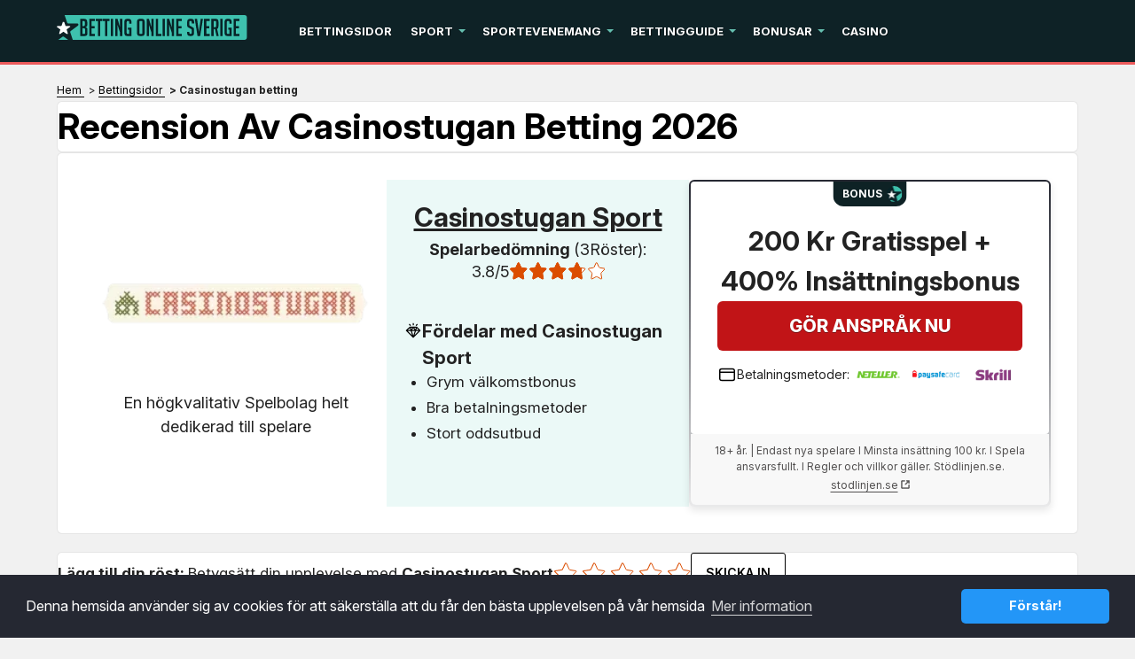

--- FILE ---
content_type: text/html; charset=UTF-8
request_url: https://www.bettingonlinesverige.se/casinostugan-sport.html
body_size: 14157
content:
<!DOCTYPE html>
<html lang="sv-SE" xmlns="http://www.w3.org/1999/xhtml">
<head>
 <meta charset="UTF-8">
 <meta name="viewport" content="width=device-width, initial-scale=1">
 <title>Casinostugan betting: 200 kr i free bet + 400% ins&auml;ttningsbonus</title>

  <link rel="preload" as="font" href="/fonts/Inter/InterVariable.woff2" type="font/woff2" crossorigin>
 <style>
 @font-face {
 font-family: Inter;
 font-weight: 100 900;
 font-display: swap;
 src: url('/fonts/Inter/InterVariable.woff2') format('woff2 supports variations'), url('/fonts/Inter/InterVariable.woff2') format("woff2-variations");
 }
 </style>
  
 <link rel="stylesheet" type="text/css" href="/css/style.min.css">
 <style>
 :root {
 --primary-color: #0e2226;
 --filter-color: #0e2226;
 }

 @font-face {
 font-family: 'Inter';
 font-weight: 100 900;
 font-display: swap;
 src: url('/fonts/Inter/InterVariable.woff2') format('woff2-variations');
 }

 html, body, * {
 font-family: 'Inter', sans-serif !important;
 }
 .lazy-bg {background-image: none !important}

 /* Sitemap styles */
 .sitemap-content {
 margin: 20px 0;
 }

 .sitemap-content ul {
 margin-left: 20px;
 margin-bottom: 15px;
 }

 .sitemap-content li {
 margin-bottom: 8px;
 line-height: 1.4;
 }

 .sitemap-content a {
 color: var(--color-primary, #e51a4b);
 text-decoration: none;
 }

 .sitemap-content a:hover {
 text-decoration: underline;
 }

 .sitemap-content .date {
 color: #666;
 font-size: 0.9em;
 }
</style>
 <link type="text/css" rel="stylesheet" href="/css/team-quote.css?cache365=1">
   <link rel="stylesheet" href="/css/template-tops-redesign.css" type="text/css">
  <meta name="HandheldFriendly" content="true">
  <meta name="description" content="Casinostugan betting h&aring;ller h&ouml;gsta kvalitet! Testa sj&auml;lv genom att h&auml;mta ditt gratisspel h&auml;r hos oss. Ut&ouml;ver detta erbjuds du 400% bonus + 100 freespins.">
  <meta name="msapplication-TileColor" content="#b91d47">
 <meta name="theme-color" content="#ffffff">
  <meta name="google-site-verification" content="i46jPFfQQoIJWvx4nYMDcHP_WfqZQWVlLNb1ycND81I">
 <meta name="robots" content="index, follow">

  <link rel="apple-touch-icon" sizes="180x180" href="/apple-touch-icon.png">
 <link rel="icon" type="image/png" sizes="32x32" href="/favicon-32x32.png">
 <link rel="icon" type="image/png" sizes="16x16" href="/favicon-16x16.png">
 <link rel="manifest" href="/site.webmanifest">
 <link rel="mask-icon" href="/safari-pinned-tab.svg" color="#e51a4b">
  <link rel="canonical" href="https://www.bettingonlinesverige.se/casinostugan-sport.html"><link rel="alternate" hreflang="sv-SE" href="https://www.bettingonlinesverige.se/casinostugan-sport.html">
 
 
 
<script type="application/ld+json">
{
        "@context": "http://schema.org/",
        "@type": "Review",
        "description" : "En casinorecension om Casinostugan Sport.",
        "itemReviewed": {
            "@type":"CreativeWorkSeries",
            "name": "Casinostugan"
        },
        "author": {
            "@type": "Organization",
            "name": "BettingOnlineSverige"
            },
        "reviewRating": {
            "@type": "Rating",
            "worstRating": "0",
            "bestRating": "5",
            "ratingValue": "4.6"
            }
}
</script>
 <link rel="stylesheet" href="/css/expert-box.css?cache365=1">
 <link rel="stylesheet" href="/css/brand-review.css" type="text/css">

  <link rel="stylesheet" href="/css/review-redesign.css" type="text/css">
 <script data-cfasync="false" nonce="f1725216-b930-4fc4-974e-7decfb8e573d">try{(function(w,d){!function(j,k,l,m){if(j.zaraz)console.error("zaraz is loaded twice");else{j[l]=j[l]||{};j[l].executed=[];j.zaraz={deferred:[],listeners:[]};j.zaraz._v="5874";j.zaraz._n="f1725216-b930-4fc4-974e-7decfb8e573d";j.zaraz.q=[];j.zaraz._f=function(n){return async function(){var o=Array.prototype.slice.call(arguments);j.zaraz.q.push({m:n,a:o})}};for(const p of["track","set","debug"])j.zaraz[p]=j.zaraz._f(p);j.zaraz.init=()=>{var q=k.getElementsByTagName(m)[0],r=k.createElement(m),s=k.getElementsByTagName("title")[0];s&&(j[l].t=k.getElementsByTagName("title")[0].text);j[l].x=Math.random();j[l].w=j.screen.width;j[l].h=j.screen.height;j[l].j=j.innerHeight;j[l].e=j.innerWidth;j[l].l=j.location.href;j[l].r=k.referrer;j[l].k=j.screen.colorDepth;j[l].n=k.characterSet;j[l].o=(new Date).getTimezoneOffset();if(j.dataLayer)for(const t of Object.entries(Object.entries(dataLayer).reduce((u,v)=>({...u[1],...v[1]}),{})))zaraz.set(t[0],t[1],{scope:"page"});j[l].q=[];for(;j.zaraz.q.length;){const w=j.zaraz.q.shift();j[l].q.push(w)}r.defer=!0;for(const x of[localStorage,sessionStorage])Object.keys(x||{}).filter(z=>z.startsWith("_zaraz_")).forEach(y=>{try{j[l]["z_"+y.slice(7)]=JSON.parse(x.getItem(y))}catch{j[l]["z_"+y.slice(7)]=x.getItem(y)}});r.referrerPolicy="origin";r.src="/cdn-cgi/zaraz/s.js?z="+btoa(encodeURIComponent(JSON.stringify(j[l])));q.parentNode.insertBefore(r,q)};["complete","interactive"].includes(k.readyState)?zaraz.init():j.addEventListener("DOMContentLoaded",zaraz.init)}}(w,d,"zarazData","script");window.zaraz._p=async d$=>new Promise(ea=>{if(d$){d$.e&&d$.e.forEach(eb=>{try{const ec=d.querySelector("script[nonce]"),ed=ec?.nonce||ec?.getAttribute("nonce"),ee=d.createElement("script");ed&&(ee.nonce=ed);ee.innerHTML=eb;ee.onload=()=>{d.head.removeChild(ee)};d.head.appendChild(ee)}catch(ef){console.error(`Error executing script: ${eb}\n`,ef)}});Promise.allSettled((d$.f||[]).map(eg=>fetch(eg[0],eg[1])))}ea()});zaraz._p({"e":["(function(w,d){})(window,document)"]});})(window,document)}catch(e){throw fetch("/cdn-cgi/zaraz/t"),e;};</script></head>
<body id="siteid_x2957" class="dv_general  withbanner " data-page-type="review">

<div class="playname" style="display:none">Spela gratis</div>
<!-- new mobile menu -->
<div class="mobile-nav">
 <div class="mobile-nav-header">
 <a href="#" class="m-submenu-header" aria-label="submenu"></a>
 <button aria-label="Close" class="mobile-nav-close"></button>
 </div>
 <nav class="mobile-nav-container"></nav>
</div>
<!-- new mobile menu -->
<div id="bg" class="boxed">
 <!-- NEW HEADER -->
 <div class="header"><a href="#" class="mobile-menu icon-text" aria-label="mobile menu">&#9776;</a></div>
 <!-- NEW HEADER -->
 <!-- pel/layout/menu.blade.php -->

<nav class="main-nav">
 <div class="element">
 <a aria-label="Logo" href="/"><img src="/img/others/logo_x2957.svg" loading="eager" fetchpriority="high" decoding="async" width="194" height="37" class="header__logo" data-link="/img/others/logo_x2957" onerror="handleImgError(this)" alt="Logo x"></a>
 <ul class="main-nav__list">
  <li class="main-nav__item">
  <a href="/bettingsidor.html" class="main-nav__link">Bettingsidor</a>
   </li>
  <li class="main-nav__item submenu-parent">
  <a href="/sport.html" class="main-nav__link">Sport</a>
   <ul class="submenu">
  <li class="submenu__item submenu-parent">
  <a class="submenu__link" href="/trav-och-galopp.html">Trav</a>
   <ul class="submenu">
  <li class="submenu__item">
  <a class="submenu__link" href="/trav-och-galopp/travtips.html">Travtips</a>
  </li>
  <li class="submenu__item">
  <a class="submenu__link" href="/trav-och-galopp/v75.html">V75</a>
  </li>
  <li class="submenu__item">
  <a class="submenu__link" href="/trav-och-galopp/v86.html">V86</a>
  </li>
  <li class="submenu__item">
  <a class="submenu__link" href="/trav-och-galopp/v64.html">V64</a>
  </li>
  </ul>
  </li>
  <li class="submenu__item submenu-parent">
  <a class="submenu__link" href="/sport/e-sport.html">E-sport</a>
   <ul class="submenu">
  <li class="submenu__item">
  <a class="submenu__link" href="/sport/cs-go.html">CS:GO</a>
  </li>
  <li class="submenu__item">
  <a class="submenu__link" href="/sport/dota-2.html">Dota 2</a>
  </li>
  </ul>
  </li>
  <li class="submenu__item">
  <a class="submenu__link" href="/sport/amerikansk-fotboll.html">Amerikansk fotboll</a>
   </li>
  <li class="submenu__item">
  <a class="submenu__link" href="/sport/baseball.html">Baseball</a>
   </li>
  <li class="submenu__item">
  <a class="submenu__link" href="/sport/handboll.html">Handboll</a>
   </li>
  <li class="submenu__item">
  <a class="submenu__link" href="/sport/golf.html">Golf</a>
   </li>
  <li class="submenu__item">
  <a class="submenu__link" href="/sport/dart.html">Dart</a>
   </li>
  <li class="submenu__item">
  <a class="submenu__link" href="/sport/tennis.html">Tennis</a>
   </li>
  <li class="submenu__item">
  <a class="submenu__link" href="/sport/basket.html">Basket</a>
   </li>
  <li class="submenu__item">
  <a class="submenu__link" href="/sport/fotboll.html">Fotboll</a>
   </li>
  <li class="submenu__item">
  <a class="submenu__link" href="/sport/ishockey.html">Ishockey</a>
   </li>
  <li class="submenu__item">
  <a class="submenu__link" href="/sport/formel-1.html">Formel 1</a>
   </li>
  <li class="submenu__item">
  <a class="submenu__link" href="/sport/volleyboll.html">Volleyboll</a>
   </li>
  <li class="submenu__item">
  <a class="submenu__link" href="/sport/bandy.html">Bandy</a>
   </li>
  <li class="submenu__item">
  <a class="submenu__link" href="/sport/cricket.html">Cricket</a>
   </li>
  <li class="submenu__item">
  <a class="submenu__link" href="/sport/cykel-betting.html">Cykel</a>
   </li>
  <li class="submenu__item">
  <a class="submenu__link" href="/sport/galopp.html">Galopp</a>
   </li>
  <li class="submenu__item">
  <a class="submenu__link" href="/sport/skidsport.html">Skidsport</a>
   </li>
  <li class="submenu__item">
  <a class="submenu__link" href="/sport/virtuella-sporter.html">Virtuella sporter</a>
   </li>
  </ul>
  </li>
  <li class="main-nav__item submenu-parent">
  <a href="/sport-evenemang.html" class="main-nav__link">Sportevenemang</a>
   <ul class="submenu">
  <li class="submenu__item">
  <a class="submenu__link" href="/sport-evenemang/europa-league.html">Europa League</a>
   </li>
  <li class="submenu__item">
  <a class="submenu__link" href="/sport-evenemang/champions-league.html">Champions League</a>
   </li>
  <li class="submenu__item">
  <a class="submenu__link" href="/sport-evenemang/premier-league.html">Premier League</a>
   </li>
  <li class="submenu__item">
  <a class="submenu__link" href="/sport-evenemang/bundesliga.html">Bundesliga</a>
   </li>
  <li class="submenu__item">
  <a class="submenu__link" href="/sport-evenemang/serie-a.html">Serie A</a>
   </li>
  <li class="submenu__item">
  <a class="submenu__link" href="/sport-evenemang/la-liga.html">La Liga</a>
   </li>
  <li class="submenu__item">
  <a class="submenu__link" href="/sport-evenemang/shl.html">SHL</a>
   </li>
  <li class="submenu__item">
  <a class="submenu__link" href="/sport/formel-1.html">Formel 1</a>
   </li>
  <li class="submenu__item">
  <a class="submenu__link" href="/sport-evenemang/melodifestivalen.html">Melodifestivalen</a>
   </li>
  <li class="submenu__item">
  <a class="submenu__link" href="/sport-evenemang/eurovision.html">Eurovision</a>
   </li>
  </ul>
  </li>
  <li class="main-nav__item submenu-parent">
  <a href="/betting-guide.html" class="main-nav__link">Bettingguide</a>
   <ul class="submenu">
  <li class="submenu__item">
  <a class="submenu__link" href="/betting-guide/speltermer.html">Speltermer</a>
   </li>
  <li class="submenu__item">
  <a class="submenu__link" href="/betting-guide/att-valja-ratt-spelbolag.html">Att v&auml;lja r&auml;tt spelbolag</a>
   </li>
  <li class="submenu__item">
  <a class="submenu__link" href="/betting-guide/spela-pa-odds.html">Varf&ouml;r spela p&aring; odds?</a>
   </li>
  <li class="submenu__item">
  <a class="submenu__link" href="/betting-guide/vad-ar-odds.html">Vad &auml;r odds?</a>
   </li>
  <li class="submenu__item">
  <a class="submenu__link" href="/betting-guide/asian-handicap.html">Asian Handicap</a>
   </li>
  <li class="submenu__item">
  <a class="submenu__link" href="/betting-guide/live-betting.html">Live Bettting</a>
   </li>
  <li class="submenu__item">
  <a class="submenu__link" href="/betting-guide/cash-out.html">Cash out</a>
   </li>
  <li class="submenu__item submenu-parent">
  <a class="submenu__link" href="/betalningsmetoder.html">Betalningsmetoder</a>
   <ul class="submenu">
  <li class="submenu__item">
  <a class="submenu__link" href="/swish-for-betting.html">Swish</a>
  </li>
  <li class="submenu__item">
  <a class="submenu__link" href="/trustly-sport.html">Trustly</a>
  </li>
  <li class="submenu__item">
  <a class="submenu__link" href="/betalningsmetoder/bank-overforing-for-betting.html">Bank&ouml;verf&ouml;ring</a>
  </li>
  <li class="submenu__item">
  <a class="submenu__link" href="/betalningsmetoder/visa-for-betting.html">VISA</a>
  </li>
  <li class="submenu__item">
  <a class="submenu__link" href="/betalningsmetoder/mastercard-for-betting.html">Mastercard</a>
  </li>
  <li class="submenu__item">
  <a class="submenu__link" href="/betalningsmetoder/paypal-for-betting.html">PayPal</a>
  </li>
  <li class="submenu__item">
  <a class="submenu__link" href="/betalningsmetoder/klarna-for-betting.html">Klarna</a>
  </li>
  <li class="submenu__item">
  <a class="submenu__link" href="/betalningsmetoder/skrill-for-betting.html">Skrill</a>
  </li>
  <li class="submenu__item">
  <a class="submenu__link" href="/betalningsmetoder/revolut-for-betting.html">Revolut</a>
  </li>
  <li class="submenu__item">
  <a class="submenu__link" href="/betalningsmetoder/apple-pay-casino.html">Apple Pay</a>
  </li>
  <li class="submenu__item">
  <a class="submenu__link" href="/spelbolag-med-paysafecard.html">Paysafecard</a>
  </li>
  <li class="submenu__item">
  <a class="submenu__link" href="/betalningsmetoder/spelbolag-med-brite.html">Brite</a>
  </li>
  <li class="submenu__item">
  <a class="submenu__link" href="/muchbetter-sport.html">Muchbetter</a>
  </li>
  <li class="submenu__item">
  <a class="submenu__link" href="/neteller-betting.html">Neteller</a>
  </li>
  <li class="submenu__item">
  <a class="submenu__link" href="/betalningsmetoder/mobilt-bankid.html">BankID</a>
  </li>
  <li class="submenu__item">
  <a class="submenu__link" href="/spelbolag-med-freja-eid.html">Freja eID</a>
  </li>
  </ul>
  </li>
  </ul>
  </li>
  <li class="main-nav__item submenu-parent">
  <a href="/bonusar.html" class="main-nav__link">Bonusar</a>
   <ul class="submenu">
  <li class="submenu__item">
  <a class="submenu__link" href="/insattningsbonus.html">Ins&auml;ttningsbonus</a>
   </li>
  <li class="submenu__item">
  <a class="submenu__link" href="/bonusar/oddsbonusar.html">Oddsbonusar</a>
   </li>
  <li class="submenu__item">
  <a class="submenu__link" href="/bonusar/bonus-utan-insattning.html">Bonus utan ins&auml;ttning</a>
   </li>
  <li class="submenu__item">
  <a class="submenu__link" href="/bonusar/mobilbonusar.html">Mobilbonusar</a>
   </li>
  </ul>
  </li>
  <li class="main-nav__item">
  <a href="/casino/" class="main-nav__link">Casino</a>
   </li>
  </ul>
 </div>
</nav> <div id="content_w">
 <div id="content">
   <div class="element review-shortcodes r--parent-container">
 <div id="breadcrumb">
 <ol id="breadcrumb" vocab="http://schema.org/" typeof="BreadcrumbList">
  <li property="itemListElement" typeof="ListItem">
  <a property="item" typeof="WebPage" href="https://www.bettingonlinesverige.se/">
 <span property="name">Hem</span>
 </a>
  <meta property="position" content="1">
 </li>
  <li property="itemListElement" typeof="ListItem">
  <a property="item" typeof="WebPage" href="https://www.bettingonlinesverige.se/bettingsidor.html">
 <span property="name">Bettingsidor</span>
 </a>
  <meta property="position" content="2">
 </li>
  <li property="itemListElement" typeof="ListItem">
  <span property="name">Casinostugan betting</span>
  <meta property="position" content="3">
 </li>
  </ol>
</div>

 <div class="title--container r--box">
 <h1 class="r--title">Recension av Casinostugan betting 2026</h1>
 <div class="author-byline-wrapper">
 
 </div>
 </div>

 
 <div class="subheader">

 <div class="r--casinocard r--box no--wager">
 <div class="casinocard-logo-bloc" id="logo__bloc">
 <div class="casinocard-logo-image"><picture>
                    <source srcset="/cdn-cgi/image/format=webp,width=250,height=100,quality=80/img/blogo250/casinostugan-sport.webp" width="250" height="100" media="(min-width: 768px)">
                    <img src="/cdn-cgi/image/format=webp,width=250,height=100,quality=80,fit=scale-down/img/blogo250/casinostugan-sport.webp" loading="eager" fetchpriority="high" decoding="async" width="250" height="100" data-link="/cdn-cgi/image/format=webp,width=250,height=100,quality=80,fit=scale-down/img/blogo250/casinostugan-sport" onerror="handleImgError(this)" alt="Casinostugan sport">
                 </source></picture></div>
   <div class="casino__details not--mobile">
  <div class="text__desc">En h&ouml;gkvalitativ Spelbolag helt dedikerad till spelare</div>
  </div>
  </div>
  <div class="casinocard-bonus-bloc" id="bonus__bloc">
  <div class="bonus__banner no--wager_rating">
 <span class="brand__name">Casinostugan Sport</span>
  <div class="text__desc" id="mobile--text-desc">En h&ouml;gkvalitativ Spelbolag helt dedikerad till spelare</div>
  <div class="casino_rating__bloc">
 <div class="casinocard_rinfo">
 Spelarbed&ouml;mning
 <span id="totalvotes">(3</span><span class="votes__info">R&ouml;ster):</span>
 </div>
 <div class="casinocard_star__info">
 <span id="votesaverage">3.8/5</span>

 <div class="stars">
 <div class="stars_in" style="width: 76%"></div>
 </div>
 </div>
</div> </div>
  <div class="bonus__banner">
 <span class="bonus__title"> <img width="20" height="20" src="/img/commons/pel/icons/diamond.svg" alt="diamond icon"> F&ouml;rdelar med Casinostugan Sport</span>
 <ul class="casinocard_textlist"><li class="">Grym v&auml;lkomstbonus</li><li class="">Bra betalningsmetoder</li><li class="">Stort oddsutbud</li></ul>
 </div>
  </div>
 <div class="casinocard-logo-image logo--mobile " id="mobile--logo-img"><picture>
                    <source srcset="/cdn-cgi/image/format=webp,width=250,height=100,quality=80/img/blogo250/casinostugan-sport.webp" width="250" height="100" media="(min-width: 768px)">
                    <img src="/cdn-cgi/image/format=webp,width=250,height=100,quality=80,fit=scale-down/img/blogo250/casinostugan-sport.webp" loading="eager" fetchpriority="high" decoding="async" width="250" height="100" data-link="/cdn-cgi/image/format=webp,width=250,height=100,quality=80,fit=scale-down/img/blogo250/casinostugan-sport" onerror="handleImgError(this)" alt="Casinostugan sport">
                 </source></picture></div>
  <div class="casinocard-cta-bloc" id="cta__bloc">
 <div class="casinocard-cta-bloc-content">
 <span class="r-cta--title">200 kr gratisspel + 400% ins&auml;ttningsbonus</span>
 <div class="r-cta--button-parent">
 <a href="https://www.bettingonlinesverige.se/go/casinostugan-sport.html" class="casinocard_bonus" rel="nofollow" target="_blank">G&ouml;r anspr&aring;k nu</a>
 </div>
 <div class="payments__list">
 <span class="p__list_title">
 <img width="22" height="22" src="/img/commons/pel/icons/payments.svg" alt="payment methods icon">
 Betalningsmetoder:
 </span>
 <div class="p__list_items">
   <a href="#">
 <img src="/img/banking/neteller.webp" alt="Neteller" decoding="async" loading="lazy">
 </a>
   <a href="#">
 <img src="/img/banking/paysafecard.webp" alt="Paysafecard" decoding="async" loading="lazy">
 </a>
   <a href="#">
 <img src="/img/banking/skrill.webp" alt="Skrill" decoding="async" loading="lazy">
 </a>
    </div>
 </div>
 </div>
  <div class="r_terms__text">18+ &aring;r. | Endast nya spelare l Minsta ins&auml;ttning 100 kr. l Spela ansvarsfullt. l Regler och villkor g&auml;ller. St&ouml;dlinjen.se. <a class="ext-link sm" href="https://www.stodlinjen.se/" target="_blank">stodlinjen.se</a></div>
  </div>
</div>
 <div class="rating_main_block r--box" id="rating_block">
 <div class="rating_block" data-new="1">
 <div class="rating_title_bloc">
 <span class="st">L&auml;gg till din r&ouml;st: </span>
 <span>Betygs&auml;tt din upplevelse med <span class="st_name">Casinostugan Sport</span></span>
 </div>
 <div class="rating_block_inner">
 <div class="star-rating-wrap star-rating-wrap1 new_rating" data-new="1">
 <div class="star-rating">
  
 <button aria-label="Star rating: 0.5">
 <span id="star1" class="star1g" title="0.5"></span>
 </button>
  
 <button aria-label="Star rating: 1">
 <span id="star2" class="star2g" title="1"></span>
 </button>
  
 <button aria-label="Star rating: 1.5">
 <span id="star3" class="star1g" title="1.5"></span>
 </button>
  
 <button aria-label="Star rating: 2">
 <span id="star4" class="star2g" title="2"></span>
 </button>
  
 <button aria-label="Star rating: 2.5">
 <span id="star5" class="star1g" title="2.5"></span>
 </button>
  
 <button aria-label="Star rating: 3">
 <span id="star6" class="star2g" title="3"></span>
 </button>
  
 <button aria-label="Star rating: 3.5">
 <span id="star7" class="star1g" title="3.5"></span>
 </button>
  
 <button aria-label="Star rating: 4">
 <span id="star8" class="star2g" title="4"></span>
 </button>
  
 <button aria-label="Star rating: 4.5">
 <span id="star9" class="star1g" title="4.5"></span>
 </button>
  
 <button aria-label="Star rating: 5">
 <span id="star10" class="star2g" title="5"></span>
 </button>
 </div>

<p id="ratinglabel" style="display:none;">
 <span id="votessum" style="display:none !important;">  / 5 </span>
 <span id="totalvotes"></span>
 <span id="votesaverage">0</span>
 <span content="5"></span>
</p>

<input id="cid" type="hidden" value="">
<input id="voted" type="hidden" value="0">
<input type="hidden" id="cat" value="review">
<input type="hidden" id="txtxt" value="Tack f&ouml;r din recension!">
<input type="hidden" id="rating_uuid" value="">
</div>

 <button id="submit_user_review" disabled><span>SKICKA IN</span></button>
 </div>
 </div>
 <div id="star-msg" class="review_message"></div>
 </div>
 </div>

 <div class="twothird">
 <div class="blog">
 
 <div class="greybg"><div class="content-container"><p align="right"><time class="updated" datetime="2024-01-24T12:38:45+01:00">Sidan senast uppdaterad 24.01.2024</time></p>
</div></div><div class="darkbg-shortcode"><div class="content-container"><center><div class="excerpt1"><p>Live Streaming, Bet Builder och Pulse Bet - Detta och mycket mera hos Casinostugan!</p></div></center></div></div><div class="greybg"><div class="content-container"><div class="pel-box" style="background-color: #FFFFFF"><div class="brand-review">
  <div class="brand-review-content">
 <div class="brand-logo-rating-blog">
 <picture>
                    <source srcset="/cdn-cgi/image/format=webp,width=250,height=100,quality=80/img/blogo250/casinostugan-sport.webp" width="250" height="100" media="(min-width: 768px)">
                    <img src="/cdn-cgi/image/format=webp,width=250,height=100,quality=80,fit=scale-down/img/blogo250/casinostugan-sport.webp" loading="eager" fetchpriority="high" decoding="async" width="250" height="100" data-link="/cdn-cgi/image/format=webp,width=250,height=100,quality=80,fit=scale-down/img/blogo250/casinostugan-sport" onerror="handleImgError(this)" alt="Casinostugan sport">
                 </source></picture>
 <div>
 <div class="casino-name">
 <span class="rate__desc">Totalbetyg</span>
 <div class="top-rating-wrap">
 <div class="casino-name-rating">3.8/5</div>
 <div class="stars"><div class="stars_in" style="width: 76%"></div></div>
 </div>
 </div>
 </div>
 </div>
 <div class="brand-review-blog">
 
 <ul>
  <li>
 <div class="row_rating_title">
 <span><img width="24" height="24" src="/img/commons/pel/icons/Person.svg" alt="Person"> Anv&auml;ndarbetyg</span>
 <span class="rating_val">4.3 <img width="18" height="18" src="/img/commons/pel/icons/rating_stars.svg" alt="Rating stars"></span>
 </div>
 <div class="column_rating" style="--value-rate:86%"></div>
 </li>
  <li>
 <div class="row_rating_title">
 <span><img width="24" height="24" src="/img/commons/pel/icons/Money.svg" alt="Money"> Bonusar och kampanjer</span>
 <span class="rating_val">3.4 <img width="18" height="18" src="/img/commons/pel/icons/rating_stars.svg" alt="Rating stars"></span>
 </div>
 <div class="column_rating" style="--value-rate:68%"></div>
 </li>
  <li>
 <div class="row_rating_title">
 <span><img width="24" height="24" src="/img/commons/pel/icons/Payment.svg" alt="Payment"> Betalningsmetoder</span>
 <span class="rating_val">3.2 <img width="18" height="18" src="/img/commons/pel/icons/rating_stars.svg" alt="Rating stars"></span>
 </div>
 <div class="column_rating" style="--value-rate:64%"></div>
 </li>
  <li>
 <div class="row_rating_title">
 <span><img width="24" height="24" src="/img/commons/pel/icons/Withdraw.svg" alt="Withdraw"> Uttagsmetoder</span>
 <span class="rating_val">3.5 <img width="18" height="18" src="/img/commons/pel/icons/rating_stars.svg" alt="Rating stars"></span>
 </div>
 <div class="column_rating" style="--value-rate:70%"></div>
 </li>
  <li>
 <div class="row_rating_title">
 <span><img width="24" height="24" src="/img/commons/pel/icons/Smartphone.svg" alt="Smartphone"> Tillg&auml;nglighet f&ouml;r appen</span>
 <span class="rating_val">4.2 <img width="18" height="18" src="/img/commons/pel/icons/rating_stars.svg" alt="Rating stars"></span>
 </div>
 <div class="column_rating" style="--value-rate:84%"></div>
 </li>
  <li>
 <div class="row_rating_title">
 <span><img width="24" height="24" src="/img/commons/pel/icons/Dice.svg" alt="Dice"> Speltyper</span>
 <span class="rating_val">4.2 <img width="18" height="18" src="/img/commons/pel/icons/rating_stars.svg" alt="Rating stars"></span>
 </div>
 <div class="column_rating" style="--value-rate:84%"></div>
 </li>
  </ul>
 </div>
 </div>
</div></div><div class="pel-box" style="background: #fff;"><div id="articleindex"><div id="articleindextitle">Inneh&aring;ll</div><ul><li><span></span><a href="#idx1"> Snabbfakta om Casinostugan betting </a></li><li><span></span><a href="#idx2"> Casinostugan betting Recension  </a></li><li><span></span><a href="#idx3">F&ouml;r- och nackdelar </a></li><li><span></span><a href="#idx4"> Odds Bonus hos Casinostugan betting </a></li><li><span></span><a href="#idx5"> Skapa ett konto </a></li><li class="haschildren closed"><span>+</span><a href="#idx6"> Betalningsmetoder </a><ul><li><span></span><a href="#idx6.1">Casinostugan betting ins&auml;ttning</a></li><li><span></span><a href="#idx6.2">Casinostugan betting uttag</a></li></ul></li><li class="haschildren closed"><span>+</span><a href="#idx7">Casinostugan betting Odds </a><ul><li><span></span><a href="#idx7.1">Casinostugan betting Live Betting</a></li><li><span></span><a href="#idx7.2">Casinostugan betting Livestreaming</a></li></ul></li></ul><ul><li><span></span><a href="#idx8"> Kundtj&auml;nst </a></li><li><span></span><a href="#idx9"> Mobilcasino </a></li><li class="haschildren closed"><span>+</span><a href="#idx10">Licenser &amp; s&auml;kerhet hos Casinostugan betting</a><ul><li class="haschildren closed"><span>+</span><a href="#idx10.1">Har Casinostugan betting svensk spellicens? </a><ul><li><span></span><a href="#idx10.1.1">Casinostugan betting spellicenser</a></li></ul></li><li><span></span><a href="#idx10.2">S&auml;kerhet hos Casinostugan betting</a></li></ul></li><li class="haschildren closed"><span>+</span><a href="#idx11"> Ansvarsfullt spelande </a><ul><li><span></span><a href="#idx11.1">Spelgr&auml;nser</a></li></ul></li><li class="haschildren closed"><span>+</span><a href="#idx12">Casinostugan betting omd&ouml;me </a><ul><li><span></span><a href="#idx12.1">Varf&ouml;r du b&ouml;r v&auml;lja Casinostugan betting</a></li></ul></li><li><span></span><a href="#idx13">Fr&aring;gor &amp; Svar </a></li></ul><br style="clear:both;"></div></div><div class="pel-box" style="background-color: #FFFFFF"><h2 id="idx1"><!-- Snabbfakta om Casinostugan betting --> Casinostugan betting &ndash; &Ouml;versikt </h2><div class="article-content"><div class="tablecon"><table style="table-layout: fixed; width: 100%;">  <tr><th colspan="2">Casinostugan betting</th></tr>  <tr>    <td><strong>&#128187; Hemsida:</strong></td>    <td><a rel="nofollow" target="_blank" href="/go/casinostugan-sport.html" aria-label="">www.casinostugan.com</a></td>  </tr>  <tr>    <td><strong>&#11088; Betyg:</strong></td>    <td>&#11088;&#11088;&#11088;&#11088;</td>  </tr>  <tr>    <td><strong>&#128197; Online sedan:</strong></td>    <td>2014</td>  </tr>  <tr>    <td><strong>&#9878;&#65039; Licenser:</strong></td>    <td>Spelinspektionen, MGA</td>  </tr>  <tr>    <td><strong>&#128274; Registrering:</strong></td>    <td>Klassisk registrering</td>  </tr>  <tr>    <td><strong> &#9917; Oddsleverant&ouml;r:</strong></td>    <td>SBTech</td>  </tr>  <tr>    <td><strong> &#9201;&#65039; Live Betting:</strong></td>    <td>Ja</td>  </tr>  <tr>    <td><strong> &#128250; Livestream:</strong></td>    <td>Ja</td>  </tr>  <tr>    <td><strong>&#128241; Mobilcasino:</strong></td>    <td>Ja</td>  </tr>  <tr>   <td><strong>&#128179;  Betalningsmetoder:</strong></td>    <td>Swish, Trustly, Zimpler, VISA, Mastercard, Skrill, Neteller, Paysafecard, Apple Pay</td>  </tr>  <tr>    <td><strong>&#128181; Minsta ins&auml;ttning:</strong></td>    <td>100 kr</td>  </tr>  <tr>    <td><strong>&#128176; Minsta uttag:</strong></td>    <td>100 kr</td>  </tr>  <tr>    <td><strong>&#127873; Odds bonus:</strong></td>    <td>Ja</td>  </tr>  <tr>    <td><strong>&#9851;&#65039; Oms&auml;ttningskrav p&aring; bonus:</strong></td>    <td>Ins&auml;ttningsbonus x40, gratisspel &amp; free spins oms&auml;ttningsfria</td>  </tr>  <tr>    <td><strong>&#128222; Kundtj&auml;nst:</strong></td>    <td>Live chatt f&ouml;r registrerade spelare + <a rel="nofollow" target="_blank" href="/go/casinostugan-sport.html" aria-label="">kundtjanst@casinostugan.com</a></td>  </tr></table></div></div></div><div class="pel-box" style="background-color: #FFFFFF"><h2 id="idx2"><!-- Casinostugan betting Recension  --> Recension av Casinostugan betting</h2><div class="banners imgintxt floatnone fullonmobile"><a rel="nofollow" target="_blank" href="/go/casinostugan-sport.html"><picture><source srcset="/cdn-cgi/image/format=webp,width=846,height=146,quality=80/img/bns/casinostugan-sport_sv_1.webp" width="846" height="146" media="(min-width: 768px)"><img src="/cdn-cgi/image/format=webp,width=400,height=130,quality=80/img/bns/casinostugan-sport_sv_1_m.webp" decoding="async" width="400" height="130" alt="Casinostugan sport sv" data-link="/cdn-cgi/image/format=webp,width=400,height=130,quality=80/img/bns/casinostugan-sport_sv_1_m" onerror="handleImgError(this)"></source></picture></a></div><p>Casinostugan grundandes 2014 och erbj&ouml;d initialt enbart casino. 2016 introducerades Casinostugan betting och sedan dess har bettingsidan erbjudit sp&auml;nnande sport med h&ouml;ga odds och m&aring;nga marknader.</p><p>I v&aring;r recension &ouml;ver denna <a href="/bettingsidor.html">framg&aring;ngsrika bettingsida</a> kommer vi ta ett djupdyk och se vad Casinostugan odds och betting har att erbjuda svenska spelare.</p></div><div class="pel-box" style="background-color: #FFFFFF"><h2 id="idx3"><!--F&ouml;r- och nackdelar -->F&ouml;r- och nackdelar med Casinostugan betting</h2><div class="tablecon"><table><tbody><tr><th>F&ouml;rdelar med Casinostugan betting</th><th>Nackdelar med Casinostugan betting</th></tr><tr><td>Nyt&auml;nkande v&auml;lkomstbonus</td><td>M&aring;ste vara registrerad f&ouml;r att kunna chatta med kundtj&auml;nst</td></tr><tr><td>Bra urval av betalningsmetoder</td><td>-</td></tr><tr><td>Schysst oddsutbud</td><td>-</td></tr></tbody></table></div></div><div class="pel-box" style="background-color: #FFFFFF"><h2 id="idx4"><!-- Odds Bonus hos Casinostugan betting --> Casinostugan betting odds bonus </h2><p>&Auml;r du sugen p&aring; atts pela med bonus? D&aring; f&aring;r du verkligen inte missa Casinostugan v&auml;lkomstbonus, den &auml;r ett slag f&ouml;r sig.</p><p>Som om det inte vore nog med ett gratisspel med ett v&auml;rde om 200 kr, f&aring; du dessutom en bonus p&aring; 400% upp till 300 kr att nyttja i casinot, och 100 free spins i Book of Dead. Snacka om sv&aring;rslagen bonus!</p><p>Ins&auml;ttningsbonusen och ins&auml;ttningen beh&ouml;ver oms&auml;ttas 20 g&aring;nger vardera, vilket f&aring;r anses vara ett h&ouml;gt men normalt oms&auml;ttningskrav. Gratisspelet vinster betalas ut utan oms&auml;ttningskrav (insatsen r&auml;knas bort fr&aring;n vinsten).</p><p>Eventuella vinster fr&aring;n dina free spins kommer helt utan oms&auml;ttningskrav &auml;ven de.</p><p><strong> Casinostugan v&auml;lkomstbonus:</strong></p><ul><li><strong>200 kr i gratisspel </strong><p>Ev. vinst minus insats betalas ut oms&auml;ttningsfritt.</p></li><li><strong>400% upp till 400 kr </strong><p>Bonus och ins&auml;ttning m&aring;ste oms&auml;ttas 20 g&aring;nger.</p></li><li><strong>100 spins p&aring; Book of Dead</strong><p>25 gratissnurr under 4 dagar. Ev. vinster &auml;r oms&auml;ttningsfria.</p></li></ul>
                <div></div><div class="casinos"> 
                    
                    <div style="position: relative" class="csinos__list" id="tops__inner_696b1c86339c0">
                        
                        <div class="casinos casinos-monthly  plus1">
                    
                    <div class="csinos__list">
                        <div class="tops tops-new-dsgn version-2">
 <div class="topnew_wrapper">
 <div class="home-top-new" style="position: relative">
 <div class="home-top-item-container">
 <div class="home-top-item  with-terms ">
 <div class="top-content-wrap">
 <div class="top-content">
 <div class="thumb-box">
 <a href="/go/casinostugan-sport.html" rel="nofollow" target="_blank">
 <picture>
                    <source srcset="/cdn-cgi/image/format=webp,width=150,height=60,quality=80/img/blogo/casinostugan-sport.webp" width="150" height="60" media="(min-width: 768px)">
                    <img src="/cdn-cgi/image/format=webp,width=150,height=60,quality=80,fit=scale-down/img/blogo/casinostugan-sport.webp" loading="lazy" decoding="async" width="150" height="60" data-link="/cdn-cgi/image/format=webp,width=150,height=60,quality=80,fit=scale-down/img/blogo/casinostugan-sport" onerror="handleImgError(this)" alt="Casinostugan sport">
                 </source></picture>
 </a>
 <div class="top-rating-wrap for-mobile">
 <div class="casino-name-rating">3.8</div>
 <div class="stars">
 <div class="stars_in" style="width: calc(76% + 1%)"></div>
 </div>
 </div>
 </div>
 <div class="casino-name">
 <a href="/casinostugan-sport.html">
 Casinostugan Sport
 </a>
 </div>
 <div class="top-rating-wrap for-desktop">
 <div class="casino-name-rating">3.8</div>
 <div class="stars">
 <div class="stars_in" style="width: calc(76% + 1%)"></div>
 </div>
 </div>
  <div class="bons-box">
  <div class="casinos__bonus-title">Bonus:</div>
  <div class="bons-box-top ">
  600kr<span>100 free spins</span> <br>200sek freebet
  </div>
 </div>
  <div class="top-item-btn">
 <a href="/go/casinostugan-sport.html" class="button casinos__casino-btn" rel="nofollow" target="_blank">
 <span class="cta__text__span">Bes&ouml;k</span>
 </a>
 </div>
 </div>
  <div class="brand-terms">
 <div class="casinos__disclaimer"><p><b class="plus18Text">18+</b> &aring;r. | Endast nya spelare l Minsta ins&auml;ttning 100 kr. l Spela ansvarsfullt. l Regler och villkor g&auml;ller. St&ouml;dlinjen.se. <a aria-label="disclaimer link" class="ext-link sm" href="https://www.stodlinjen.se/" target="_blank">stodlinjen.se</a></p></div>
 </div>
  </div>
 </div>
 </div>
 </div>
 </div>
 </div>

                    </div>
                    
                </div>
                    </div>
                </div>
            
            <div class="ctabox">
                <a rel="follow" class="vb1 ctabox-internal" href="/casino/casinostugan.html">L&auml;s v&aring;r casinorecension</a>
            </div>
        </div>
</div></div><div class="lightbg-shortcode"><div class="content-container"><h2 id="idx5"><!-- Skapa ett konto -->S&aring;h&auml;r skapar du ett konto hos Casinostugan betting</h2><ol><li><a rel="nofollow" target="_blank" href="/go/casinostugan-sport.html" aria-label="">F&ouml;lj v&aring;r l&auml;nk</a> och klicka p&aring; &rdquo;&Ouml;ppna konto!&rdquo;.</li><li>Fyll i ditt personnummer och klicka p&aring; &rdquo;Forts&auml;tt med BankID&rdquo;.</li><li>Avsluta registreringen och g&ouml;r en f&ouml;rsta ins&auml;ttning.</li></ol></div></div><div class="greybg"><div class="content-container"><div class="pel-box" style="background-color: #FFFFFF"><h2 id="idx6"><!-- Betalningsmetoder -->Betalningsmetoder hos Casinostugan betting</h2><p>Casinostugan betting dukar upp ett sm&ouml;rg&aring;sbord av riktigt bra betalningsmetoder. M&aring;nga bettingsidor &auml;r idag Pay n Play med en, eller ett f&aring;tal betaltj&auml;nster tillg&auml;ngliga. Casinostugan g&aring;r mot str&ouml;mmen och erbjuder flertalet mycket popul&auml;ra betalningsmetoder.</p><p>B&aring;de Casinostugan uttag och ins&auml;ttningar sker enkelt och snabbt, oavsett vilket metod du anv&auml;nder.</p><h3 id="idx6.1">Casinostugan betting ins&auml;ttning</h3><ul><li>Swish</li><li>Trustly</li><li>Zimpler</li><li>VISA</li><li>Mastercard</li><li>Skrill</li><li>Neteller</li><li>Paysafecard</li><li>Apple Pay</li></ul><p><strong>Ins&auml;ttningsinformation:</strong></p><ul><li>Minsta ins&auml;ttning: 100 kr</li><li>Avgift: 0 kr</li></ul><h3 id="idx6.2">Casinostugan betting uttag</h3><ul><li>Trustly</li><li>Zimpler</li><li>VISA</li><li>Mastercard</li><li>Skrill</li><li>Neteller</li></ul><p><strong>Uttagsinformation:</strong></p><ul><li>Minsta uttag: 100 kr</li><li>Avgift: 0 kr</li></ul></div><div class="pel-box" style="background-color: #FFFFFF"><h2 id="idx7"><!--Casinostugan betting Odds --> Spela p&aring; odds hos Casinostugan betting</h2><div class="banners imgintxt floatnone fullonmobile"><a rel="nofollow" target="_blank" href="/go/casinostugan-sport.html"><picture><source srcset="/cdn-cgi/image/format=webp,width=846,height=146,quality=80/img/bns/casinostugan-sport_sv_2.webp" width="846" height="146" media="(min-width: 768px)"><img src="/cdn-cgi/image/format=webp,width=400,height=130,quality=80/img/bns/casinostugan-sport_sv_2_m.webp" decoding="async" width="400" height="130" alt="Casinostugan sport sv" data-link="/cdn-cgi/image/format=webp,width=400,height=130,quality=80/img/bns/casinostugan-sport_sv_2_m" onerror="handleImgError(this)"></source></picture></a></div><p>Casinostugan odds h&aring;ller verkligen h&ouml;gsta kvalitet. Oddsen &auml;r levererade av SBTech, vilka &auml;r en av de riktigt stora inom sportbook. Deras betting kommer dessutom med en m&auml;ngd olika funktioner, som du inte vill missa.</p><p><strong>Urval av tillg&auml;ngliga sporter:</strong></p><ul><li>Basket</li><li>Bordtennis</li><li>Cricket</li><li>E-sport</li><li>Formel 1</li><li>Fotboll</li><li>Handboll</li><li>Innebandy</li><li>Ishockey</li><li>Rugby</li><li>Tennis</li><li>UFC / MMA</li></ul><p><strong>Casinostugans betting funktioner:</strong></p><ul><li>Pre-match och live betting</li><li>Live Streaming</li><li>Bet Builder / Multi-val</li><li>Cash out</li><li>Pulse bet (endast tillg&auml;ngligt p&aring; mobil)</li></ul><h3 id="idx7.1">Casinostugan betting Live Betting</h3><p>Casinostugans live betting h&aring;ller riktigt h&ouml;g niv&aring;. Urvalet av fotboll &auml;r stort, men &auml;ven sporter som basket, ishockey och tennis har ett bra utbud. Genom att spela live ges du m&ouml;jlighet att betta i realtid, vilket verkligen kan h&ouml;ja sp&auml;nningen till n&auml;sta niv&aring;.</p><h3 id="idx7.2">Casinostugan betting Livestreaming</h3><p>Oavsett om du spelar p&aring; dator, mobil eller surfplatta har du som svensk spelare tillg&aring;ng till Casinostugans betting live stream. Det erbjuds fr&auml;mst streams p&aring; fotboll och ishockey, de tv&aring; mest popul&auml;ra sporterna i Sverige.</p></div><div class="pel-box" style="background-color: #FFFFFF"><h2 id="idx8"><!-- Kundtj&auml;nst -->Kundtj&auml;nst hos Casinostugan betting</h2><p>Kundtj&auml;nsten hos Casinostugan h&aring;ller god kvalitet. D&auml;remot &auml;r vi inte &ouml;verf&ouml;rtjusta i det faktum att de enbart erbjuder live chatt f&ouml;r registrerade spelare. Vid val av bettingsida kan det uppst&aring; fr&aring;gor och vi tycker att en bra kundtj&auml;nst finns tillg&auml;nglig f&ouml;r alla, inte enbart registrerade spelare.</p><p><strong>Kundtj&auml;nst:</strong></p><ul><li>Live chatt f&ouml;r registrerade spelare</li><li>Chatt bot</li><li><a rel="nofollow" target="_blank" href="/go/casinostugan-sport.html" aria-label="">kundtjanst@casinostugan.com</a></li></ul></div><div class="pel-box" style="background-color: #FFFFFF"><h2 id="idx9"><!-- Mobilcasino -->Casinostugan betting i mobilen</h2><div class="banners imgintxt floatnone fullonmobile"><a rel="nofollow" target="_blank" href="/go/casinostugan-sport.html"><picture><source srcset="/cdn-cgi/image/format=webp,width=846,height=146,quality=80/img/bns/casinostugan-sport_sv_3.webp" width="846" height="146" media="(min-width: 768px)"><img src="/cdn-cgi/image/format=webp,width=400,height=130,quality=80/img/bns/casinostugan-sport_sv_3_m.webp" decoding="async" width="400" height="130" alt="Casinostugan sport sv" data-link="/cdn-cgi/image/format=webp,width=400,height=130,quality=80/img/bns/casinostugan-sport_sv_3_m" onerror="handleImgError(this)"></source></picture></a></div><p>Spela var du &auml;n befinner dig. Om du s&aring; &auml;r p&aring; spr&aring;ng eller hemma och slappar p&aring; soffan &ndash; hos Casinostugan kan du alltid spela oavsett situation.</p><p>Deras mobilanpassade hemsida &auml;r v&auml;lutvecklad och mycket l&auml;ttnavigerad. Din spelupplevelse kommer vara str&aring;lande, vare sig du spelar p&aring; dator, mobil eller surfplatta.</p></div><div class="pel-box" style="background-color: #FFFFFF"><h2 id="idx10">Licenser &amp; s&auml;kerhet hos Casinostugan betting</h2><p>Grundat 2014 och svensk licens. Det s&auml;ger sig sj&auml;lvt att detta &auml;r ett s&auml;kert casino. L&aring;t oss &auml;ndock ta en kik p&aring; hur det ser till med licenser och s&auml;kerhet hos Casinostugan.</p><h3 id="idx10.1">Har Casinostugan betting svensk spellicens? </h3><p>Ja. Casinostugan ans&ouml;kte om svensk licens s&aring; fort de blev aktuellt och sj&auml;lvfallet tilldelades de den av Spelinspektionen. Licensen &auml;r i skrivande stund giltig till och med 2025-12-31.</p><h4 id="idx10.1.1">Casinostugan betting spellicenser</h4><ul><li>Spelinspektionen</li><li>Malta Gaming Authority</li></ul><h3 id="idx10.2">S&auml;kerhet hos Casinostugan betting</h3><p>S&auml;kerheten tas p&aring; st&ouml;rsta allvar hos Casinostugan. Din integritet och skydd av personliga uppgifter &auml;r av yttersta vikt. Ett antal &aring;tg&auml;rder till&auml;mpas f&ouml;r att lyckas med detta.</p><p>Genom att spela p&aring; en bettingsajt d&auml;r du verifierar ditt konto med BankID skyddar dig ocks&aring;. BankID &auml;r ett av de mest s&auml;kra s&auml;tten att identifiera dig p&aring;, d&aring; det anv&auml;nder sig av asymmetrisk kryptering.</p></div><div class="pel-box" style="background-color: #FFFFFF"><h2 id="idx11"><!-- Ansvarsfullt spelande -->Ansvarsfullt spelande hos Casinostugan betting</h2><p>Casinostugan vill uppmuntra en positiv spelkultur. Vad inneb&auml;r det? Jo, att spelare enbart spelar f&ouml;r underh&aring;llningens skull. P&aring; deras hemsida f&aring;r du ett g&auml;ng olika bra tips p&aring; hur du spelar ansvarsfullt, vilka vi rekommenderar dig att kika in.</p><p>Ut&ouml;ver dessa tips erbjuder de dessutom de spelgr&auml;nser som kr&auml;vs enligt den svenska spellagen.</p><h3 id="idx11.1">Spelgr&auml;nser</h3><ul><li>Ins&auml;ttningsgr&auml;ns</li><li>F&ouml;rlustgr&auml;ns</li><li>Tidsgr&auml;ns</li><li>Riskprofil</li><li>Pausa ditt konto</li><li>Direktl&auml;nk till Spelpaus.se</li></ul></div><div class="pel-box" style="background-color: #FFFFFF"><h2 id="idx12"><!--Casinostugan betting omd&ouml;me --> Casinostugan betting omd&ouml;me</h2><p>Stugan &ouml;ppnade sina d&ouml;rrar 2014, d&aring; enbart f&ouml;r casinospelare. Tv&aring; &aring;r senare &ouml;ppnade de &auml;ven f&ouml;r oddsspelare, och sedan dess har de g&aring;tt fr&aring;n klarhet till klarhet.</p><p>Bettingsidan &auml;r v&auml;lutvecklad och dess anv&auml;ndarv&auml;nlighet &auml;r v&auml;rt att n&auml;mna &auml;nnu en g&aring;ng. S&ouml;ker du sport och sp&auml;nning under samma tak som casino och live casino kan vi verkligen rekommendera Casinostugan!</p><h3 id="idx12.1">Varf&ouml;r du b&ouml;r v&auml;lja Casinostugan betting</h3><ul><li>Du kan anv&auml;nda dig av ett antal olika betting-funktioner.</li><li>Du kan spela med en unik v&auml;lkomstbonus.</li><li>Du kan v&auml;lja och vraka bland betalningsmetoderna.</li></ul></div><div class="pel-box" style="background-color: #FFFFFF"><h2 id="idx13"><!--Fr&aring;gor & Svar -->Vanliga fr&aring;gor och svar om Casinostugan betting</h2><div itemscope itemtype="https://schema.org/FAQPage"><div class="faq_item" itemscope itemprop="mainEntity" itemtype="https://schema.org/Question">
                        <h3 itemprop="name">Vem &auml;ger Casinostugan?</h3>
                        <div itemscope itemprop="acceptedAnswer" itemtype="https://schema.org/Answer">
                            <div itemprop="text">
                                <p>Casinostugan drivs av det maltaregistrerade bolaget Casinostugan Ltd. Det i sin turs &auml;gs av CO Gaming Ltd, som ing&aring;r i en koncern med ett antal olika bolag.</p>
                            </div>
                        </div>
                    </div> <div class="faq_item" itemscope itemprop="mainEntity" itemtype="https://schema.org/Question">
                        <h3 itemprop="name">Hur f&aring;r man gratis spins p&aring; casinostugan?</h3>
                        <div itemscope itemprop="acceptedAnswer" itemtype="https://schema.org/Answer">
                            <div itemprop="text">
                                <p>Du f&aring;r 100 free spins p&aring; Book of Dead genom att g&ouml;ra en f&ouml;rsta ins&auml;ttning. Ut&ouml;ver free spins best&aring;r v&auml;lkomstbonusen av en ins&auml;ttningsbonus och ett gratisspel p&aring; odds.</p><p>L&auml;s alltid regler och villkor innan du aktiverar ett casinoerbjudande.</p>
                            </div>
                        </div>
                    </div> <div class="faq_item" itemscope itemprop="mainEntity" itemtype="https://schema.org/Question">
                        <h3 itemprop="name">Erbjuder Casinostugan bonus?</h3>
                        <div itemscope itemprop="acceptedAnswer" itemtype="https://schema.org/Answer">
                            <div itemprop="text">
                                <p>Ja. Casinostugan erbjuder en unik v&auml;lkomstbonus om kommer i tre delar. Delas kan du ta emot ett gratisspel som kommer helt utan oms&auml;ttningskrav. Du f&aring;r &auml;ven en ins&auml;ttningsbonus p&aring; casino p&aring; 400% upp till 400 kr. Denna kommer med ett effektivt oms&auml;ttningskrav p&aring; x40.</p><p>Dessutom f&aring;r du 100 spins p&aring; Book of Dead, d&auml;r eventuella vinster betalas ut direkt utan oms&auml;ttning.</p>
                            </div>
                        </div>
                    </div> <div class="faq_item" itemscope itemprop="mainEntity" itemtype="https://schema.org/Question">
                        <h3 itemprop="name">Hur g&ouml;r man uttag p&aring; Casinostugan?</h3>
                        <div itemscope itemprop="acceptedAnswer" itemtype="https://schema.org/Answer">
                            <div itemprop="text">
                                <p>Det &auml;r enkelt att g&ouml;ra uttag. G&aring; till ditt konto och klicka p&aring; &rdquo;Pl&aring;nbok&rdquo; och sedan &rdquo;Uttag&rdquo;. V&auml;lj den metod du vill anv&auml;nda (kom ih&aring;g att det beh&ouml;ver vara samma som vid ins&auml;ttning) och f&ouml;lj instruktionerna p&aring; sk&auml;rmen.</p>
                            </div>
                        </div>
                    </div> <div class="faq_item" itemscope itemprop="mainEntity" itemtype="https://schema.org/Question">
                        <h3 itemprop="name">Har Casinostugan svensk licens?</h3>
                        <div itemscope itemprop="acceptedAnswer" itemtype="https://schema.org/Answer">
                            <div itemprop="text">
                                <p>Ja. Casinostugan har blivit beviljade den svenska licensen fr&aring;n Spelinspektionen. Den &auml;r i skrivande stund giltig till och med 31 december 2025.</p>
                            </div>
                        </div>
                    </div> </div></div>
</div></div>
 
  <div class="vdiv">
 <a class="vb1 vbbig" href="https://www.bettingonlinesverige.se/go/casinostugan-sport.html" rel="nofollow" target="_blank">
 <span>Bes&ouml;k</span>
 </a>
 </div>
  
 
 </div>
 </div>

 <div class="third">
 <div class="sidebar--block">
 <div class="sidebar--title">
 <span>Allm&auml;n information</span>
 </div>
 <div class="sidebar--block__content list--style">
 <ul>
 <li style="--bg_link:url('/img/commons/pel/icons/IdCard.svg');">
 <span class="h">Name </span>
 Casinostugan Sport
 </li>
  <li style="--bg_link:url('/img/commons/pel/icons/Website.svg');">
 <span class="h">Website </span>
 <a target="_blank" href="https://www.bettingonlinesverige.se/go/casinostugan-sport.html" rel="nofollow">
 www.casinostugan.com
 </a>
 </li>
  <li style="--bg_link:url('/img/commons/pel/icons/Launch.svg');">
 <span class="h">online sedan</span>
 2021
 </li>
 <li style="--bg_link:url('/img/commons/pel/icons/License.svg');">
 <span class="h">Jurisdiktion</span>
 Onlinespelmyndighet: Malta
 </li>
 </ul>
 </div>
</div>
  <div class="sidebar--block">
 <div class="sidebar--title">
 <span>Bonus</span>
 </div>
 <div class="sidebar--block__content list--style">
 <ul>
 <li style="--bg_link:url('/img/commons/pel/icons/icon_MaxBonus.svg');">
 <span class="h"> Max-bonus: </span>
 600kr<span>100 Free Spins</span>
 </li>
 <li style="--bg_link:url('/img/commons/pel/icons/Present.svg');">
 <span class="h"> Bonus vid 1:a ins&auml;ttningen: </span>
  400kr
  </li>
 <li style="--bg_link:url('/img/commons/pel/icons/PercentageOfBonus.svg');">
 <span class="h"> Procentsats bonus: </span>
  400%
  </li>
 <li style="--bg_link:url('/img/commons/pel/icons/icon_BonusCode.svg');">
 <span class="h">Bonuskod </span>
  &ndash;
 </li>
  <li style="--bg_link:url('/img/commons/pel/icons/icon_BankCheque.svg');">
 <span class="h">Minsta ins&auml;ttning: </span>
 100kr
 </li>

 
 </ul>

  <div class="s-bonus_tc">
 18+ &aring;r. | Endast nya spelare l Minsta ins&auml;ttning 100 kr. l Spela ansvarsfullt. l Regler och villkor g&auml;ller. St&ouml;dlinjen.se. <a class="ext-link sm" href="https://www.stodlinjen.se/" target="_blank">stodlinjen.se</a>
 </div>
  </div>
</div>
  <div class="sidebar--block">
 <div class="sidebar--title">
 <span>betalningsmetoder</span>
 </div>
 <div class="sidebar--block__content grid--style">
 <ul>
  <li>
 <img src="/img/banking/neteller.webp" alt="Neteller" decoding="async" loading="lazy">
 </li>
  <li>
 <img src="/img/banking/paysafecard.webp" alt="Paysafecard" decoding="async" loading="lazy">
 </li>
  <li>
 <img src="/img/banking/skrill.webp" alt="Skrill" decoding="async" loading="lazy">
 </li>
  <li>
 <img src="/img/banking/swish.webp" alt="Swish" decoding="async" loading="lazy">
 </li>
  <li>
 <img src="/img/banking/trustly.webp" alt="Trustly" decoding="async" loading="lazy">
 </li>
  <li>
 <img src="/img/banking/visa.webp" alt="Visa" decoding="async" loading="lazy">
 </li>
  <li>
 <img src="/img/banking/zimpler.webp" alt="Zimpler" decoding="async" loading="lazy">
 </li>
  <li>
 <img src="/img/banking/apple-pay.webp" alt="Apple pay" decoding="async" loading="lazy">
 </li>
  </ul>
 </div>
  </div>
 <div class="casinocard-logo-image logo--mobile " id="mobile--logo-img"><picture>
                    <source srcset="/cdn-cgi/image/format=webp,width=250,height=100,quality=80/img/blogo250/casinostugan-sport.webp" width="250" height="100" media="(min-width: 768px)">
                    <img src="/cdn-cgi/image/format=webp,width=250,height=100,quality=80,fit=scale-down/img/blogo250/casinostugan-sport.webp" loading="eager" fetchpriority="high" decoding="async" width="250" height="100" data-link="/cdn-cgi/image/format=webp,width=250,height=100,quality=80,fit=scale-down/img/blogo250/casinostugan-sport" onerror="handleImgError(this)" alt="Casinostugan sport">
                 </source></picture></div>
  <div class="casinocard-cta-bloc" id="cta__bloc">
 <div class="casinocard-cta-bloc-content">
 <span class="r-cta--title">200 kr gratisspel + 400% ins&auml;ttningsbonus</span>
 <div class="r-cta--button-parent">
 <a href="https://www.bettingonlinesverige.se/go/casinostugan-sport.html" class="casinocard_bonus" rel="nofollow" target="_blank">G&ouml;r anspr&aring;k nu</a>
 </div>
 <div class="payments__list">
 <span class="p__list_title">
 <img width="22" height="22" src="/img/commons/pel/icons/payments.svg" alt="payment methods icon">
 Betalningsmetoder:
 </span>
 <div class="p__list_items">
   <a href="#">
 <img src="/img/banking/neteller.webp" alt="Neteller" decoding="async" loading="lazy">
 </a>
   <a href="#">
 <img src="/img/banking/paysafecard.webp" alt="Paysafecard" decoding="async" loading="lazy">
 </a>
   <a href="#">
 <img src="/img/banking/skrill.webp" alt="Skrill" decoding="async" loading="lazy">
 </a>
    </div>
 </div>
 </div>
  <div class="r_terms__text">18+ &aring;r. | Endast nya spelare l Minsta ins&auml;ttning 100 kr. l Spela ansvarsfullt. l Regler och villkor g&auml;ller. St&ouml;dlinjen.se. <a class="ext-link sm" href="https://www.stodlinjen.se/" target="_blank">stodlinjen.se</a></div>
  </div>
 </div>

 </div>

 <div class="element r--parent-container">
 <div class="content-container" style="padding: 20px 0; background: transparent !important">
 <div id="sistersw" class="sistersw_v1  hide_sisters ">
 L&auml;s v&aring;ra &ouml;vriga bettingsidor-recensioner h&auml;r nedan:
   <ul>
  <li><a href="/fastbet-sport.html">Fastbet Sport</a></li>
   <li><a href="/speedybet-sport.html">SpeedyBet Sport</a></li>
   <li><a href="/snabbare-sport.html">Snabbare Sports</a></li>
   <li><a href="/paf-sport.html">Paf Sports</a></li>
   <li><a href="/hajper-sport.html">Hajper Sports</a></li>
   <li><a href="/mrgreen-sport.html">Mr Green Sport</a></li>
   <li><a href="/william-hill.html">William Hill</a></li>
   <li><a href="/bethard-sport.html">Bethard Sport</a></li>
   <li><a href="/casumo-sport.html">Casumo Sport</a></li>
   <li><a href="/betsson-sport.html">Betsson</a></li>
   <li class="hide h"><a href="/betway-sport.html">betway</a></li>
   <li class="hide h"><a href="/lucky-sport.html">Luckycasino Sport</a></li>
   <li class="hide h"><a href="/expekt-sport.html">Expekt Sport</a></li>
   <li class="hide h"><a href="/no-account-bet.html">No AccountBet Sports</a></li>
   <li class="hide h"><a href="/campobet.html">Campobet Sport</a></li>
   <li class="hide h"><a href="/betinia-sport.html">Betinia Sports</a></li>
   <li class="hide h"><a href="/unibet-sport.html">Unibet</a></li>
   <li class="hide h"><a href="/betsafe-sport.html">Betsafe Sportsbook</a></li>
   <li class="hide h"><a href="/nordicbet-sport.html">NordicBet Sports</a></li>
   <li class="hide h"><a href="/888sport.html">888 Sport</a></li>
  <li class="h less"><a href="javascript:void(1)">Poka&#380; mniej</a></li>
 <li class="more"><a href="javascript:void(1)">+10</a></li>
    </ul>

 </div>

 </div>
 </div>
  <div id="stkhidden">
            <span>Registrera ett konto f&ouml;r att spela med riktiga pengar hos Casinostugan Sport.</span>
            <a class="univ_sticky_button" href="/go/casinostugan-sport.html" rel="nofollow">BES&ouml;K</a>
        </div>
  </div>
 </div>
 <div class="footer ">
 <div class="element">
  <div class="footer__content">
 <div class="footer__nav">
 
  
                <div id="footers">
                    <div class="disclaimer-div">
                                <picture>
                    <source srcset="/cdn-cgi/image/format=auto,width=130,height=32.3,quality=80/footer/images/spelaansvarsfullt.png" width="130" height="32.3" media="(min-width: 768px)">
                    <img src="/cdn-cgi/image/format=auto,width=130,height=32,quality=80,fit=scale-down/footer/images/spelaansvarsfullt.png" loading="lazy" decoding="async" width="130" height="32" data-link="/cdn-cgi/image/format=auto,width=130,height=32,quality=80,fit=scale-down/footer/images/spelaansvarsfullt" onerror="handleImgError(this)" alt="Spelaansvarsfullt">
                 </source></picture> 
                                
                            </div><div class="disclaimer-div">
                                <a href="https://www.stodlinjen.se/" target="_blank" aria-label="Disclaimer link address"><picture>
                    <source srcset="/cdn-cgi/image/format=auto,width=122.7,height=25,quality=80/footer/images/stodlinjen.se.png" width="122.7" height="25" media="(min-width: 768px)">
                    <img src="/cdn-cgi/image/format=auto,width=122,height=24,quality=80,fit=scale-down/footer/images/stodlinjen.se.png" loading="lazy" decoding="async" width="122" height="24" data-link="/cdn-cgi/image/format=auto,width=122,height=24,quality=80,fit=scale-down/footer/images/stodlinjen.se" onerror="handleImgError(this)" alt="Stodlinjen se">
                 </source></picture></a> 
                                
                            </div><div class="disclaimer-div">
                                <a href="https://www.spelpaus.se/" target="_blank" aria-label="Disclaimer link address"><picture>
                    <source srcset="/cdn-cgi/image/format=auto,width=124,height=95,quality=80/footer/images/spelpaus.se.png" width="124" height="95" media="(min-width: 768px)">
                    <img src="/cdn-cgi/image/format=auto,width=124,height=95,quality=80,fit=scale-down/footer/images/spelpaus.se.png" loading="lazy" decoding="async" width="124" height="95" data-link="/cdn-cgi/image/format=auto,width=124,height=95,quality=80,fit=scale-down/footer/images/spelpaus.se" onerror="handleImgError(this)" alt="Spelpaus se">
                 </source></picture></a> 
                                
                            </div> 
                </div>
            
  

  <div class="footer__languages footer_0">
 <div class="footer__languages-wrapper">
 <a aria-label="Collapse languages" href="" class="footer__languages-btn">
 <span class="footer__languages-icon"></span>
 </a>
 <ul class="language-list">
   <li class="language-list__item">
 <a href="https://www.oldfactory.ch" class="language-list__link flag-pel"></a>
 </li>
    <li class="language-list__item">
 <a href="https://www.oldfactory.ch/pt/" class="language-list__link flag-pel-1"></a>
 </li>
    <li class="language-list__item">
 <a href="https://www.pronostiquer.be" class="language-list__link flag-probe"></a>
 </li>
    <li class="language-list__item">
 <a href="https://www.betinireland.ie" class="language-list__link flag-x2950"></a>
 </li>
    <li class="language-list__item">
 <a href="https://www.xn--urheiluvedonlynti-d0b.net" class="language-list__link flag-x2958"></a>
 </li>
      <li class="language-list__item">
 <a href="https://www.parissportifcanada.ca" class="language-list__link flag-psc"></a>
 </li>
    <li class="language-list__item">
 <a href="https://www.apostarenlinea.cl" class="language-list__link flag-x1872"></a>
 </li>
    <li class="language-list__item">
 <a href="https://www.crickethub.net" class="language-list__link flag-cob"></a>
 </li>
    <li class="language-list__item">
 <a href="https://www.wettscheinplus.de" class="language-list__link flag-x1956"></a>
 </li>
   
 </ul>
 <div class="language-list__active-lang flag-x2957"></div>
 </div>
</div>   <div class="footer__nav-wrapper">
  <p class="footer__copyright">
 &copy; 2026 www.bettingonlinesverige.se
 </p>
  <ul class="footer__nav-list">
      <li class="footer__nav-item">
 <a href="/integritetspolicy.html" class="footer__nav-link">
 Integritetspolicy
 </a>
 </li>
      <li class="footer__nav-item">
 <a href="/contact/" class="footer__nav-link">
 Kontakta oss
 </a>
 </li>
  <li class="footer__nav-item">
  <a href="/sitemap.html" class="footer__nav-link">
 Sitemap
 </a>
  </li>
  </ul>
 </div>
 </div>
</div>
<div class="footer__disclaimer">
 
</div>
  <a class="btt" href="#" aria-label="Back to top" onclick='event.preventDefault(); window.scrollTo({ top: 0, behavior: "smooth" });'></a>
 </div>
 </div>
</div>
<script src="/js/awp-delayscripts-v3.min.js" defer></script>
<script src="/js/jquery-4.0.0-rc.1.min.js" defer></script>
<script src="/js/lazy-bg-img.js?cache365=1" defer></script>
<script src="/js/general.js?cache365=1" defer></script>
<script type="text/javascript">
 function handleImgError(imgTag) {
 const picture = imgTag.closest('picture');
 const source = picture?.querySelector('source');
 const fallbackSrc = imgTag.getAttribute('data-link');

 if (!source || !fallbackSrc) return;

 const currentSrc = imgTag.src;

 if (currentSrc.endsWith('.webp')) {
 const newSrc = `${fallbackSrc}.png`;
 source.srcset = newSrc;
 imgTag.src = newSrc;
 console.log(`Image source switched to: ${newSrc}`);
 } else if (currentSrc.endsWith('.png')) {
 const newSrc = `${fallbackSrc}.jpg`;
 source.srcset = newSrc;
 imgTag.src = newSrc;
 console.log(`Image source switched to: ${newSrc}`);
 } else {
 console.warn('All image formats failed. Removing image.');
 if (picture) {
 picture.remove();
 } else {
 imgTag.remove();
 }
 }
 }

</script>

 <script type="speculationrules">{"prerender":[{"source":"document","where":{"and":[{"href_matches":"/*"},{"not":{"href_matches":["*?p=mc*"]}},{"not":{"selector_matches":"a[rel=nofollow]"}}]},"eagerness":"moderate"}]}</script>
</body>
</html>


--- FILE ---
content_type: image/svg+xml
request_url: https://www.bettingonlinesverige.se/img/commons/pel/icons/License.svg
body_size: 66
content:
<svg width="24" height="25" viewBox="0 0 24 25" fill="none" xmlns="http://www.w3.org/2000/svg">
<path d="M12 13.5C11.1667 13.5 10.4583 13.2083 9.875 12.625C9.29167 12.0417 9 11.3333 9 10.5C9 9.66667 9.29167 8.95833 9.875 8.375C10.4583 7.79167 11.1667 7.5 12 7.5C12.8333 7.5 13.5417 7.79167 14.125 8.375C14.7083 8.95833 15 9.66667 15 10.5C15 11.3333 14.7083 12.0417 14.125 12.625C13.5417 13.2083 12.8333 13.5 12 13.5ZM6 23.5V15.775C5.36667 15.075 4.875 14.275 4.525 13.375C4.175 12.475 4 11.5167 4 10.5C4 8.26667 4.775 6.375 6.325 4.825C7.875 3.275 9.76667 2.5 12 2.5C14.2333 2.5 16.125 3.275 17.675 4.825C19.225 6.375 20 8.26667 20 10.5C20 11.5167 19.825 12.475 19.475 13.375C19.125 14.275 18.6333 15.075 18 15.775V23.5L12 21.5L6 23.5ZM12 16.5C13.6667 16.5 15.0833 15.9167 16.25 14.75C17.4167 13.5833 18 12.1667 18 10.5C18 8.83333 17.4167 7.41667 16.25 6.25C15.0833 5.08333 13.6667 4.5 12 4.5C10.3333 4.5 8.91667 5.08333 7.75 6.25C6.58333 7.41667 6 8.83333 6 10.5C6 12.1667 6.58333 13.5833 7.75 14.75C8.91667 15.9167 10.3333 16.5 12 16.5ZM8 20.525L12 19.5L16 20.525V17.425C15.4167 17.7583 14.7875 18.0208 14.1125 18.2125C13.4375 18.4042 12.7333 18.5 12 18.5C11.2667 18.5 10.5625 18.4042 9.8875 18.2125C9.2125 18.0208 8.58333 17.7583 8 17.425V20.525Z" fill="black"/>
</svg>


--- FILE ---
content_type: image/svg+xml
request_url: https://www.bettingonlinesverige.se/img/commons/pel/icons/brand_review_star.svg
body_size: 1018
content:
<svg width="33" height="65" viewBox="0 0 33 65" fill="none" xmlns="http://www.w3.org/2000/svg">
<g clip-path="url(#clip0_16_5)">
<path fill-rule="evenodd" clip-rule="evenodd" d="M28.9907 10.753L19.9393 9.36882L15.8829 0.77516C15.824 0.566057 15.7086 0.380603 15.5513 0.242517C15.394 0.104431 15.2021 0.0199924 15 0C14.7975 0.0195533 14.6051 0.103793 14.4474 0.241909C14.2897 0.380026 14.174 0.565718 14.115 0.77516L10.0607 9.37344L1.01143 10.7577C0.772339 10.7332 0.533702 10.809 0.34527 10.9693C0.156838 11.1296 0.033153 11.3621 0 11.6182C0.0402599 11.9701 0.200661 12.2932 0.45 12.5248L7.01357 19.2152L5.46214 28.674C5.44245 28.7991 5.43028 28.9255 5.42571 29.0524C5.41902 29.2926 5.48605 29.5286 5.61643 29.7237C5.68313 29.8164 5.77005 29.89 5.86948 29.9379C5.96891 29.9857 6.07777 30.0065 6.18643 29.9982C6.44102 29.9859 6.68894 29.9067 6.90857 29.7675L15 25.3034L23.0871 29.7629C23.3055 29.9053 23.5542 29.9847 23.8093 29.9936C23.915 30.0002 24.0206 29.9786 24.1166 29.9307C24.2127 29.8828 24.2963 29.8101 24.36 29.7191C24.4904 29.524 24.5574 29.288 24.5507 29.0477C24.5529 28.9214 24.5472 28.7949 24.5336 28.6694L22.9864 19.2106L29.5307 12.5202C29.7916 12.298 29.9603 11.9738 30 11.6182C29.9689 11.3608 29.8463 11.1265 29.6582 10.9643C29.47 10.8022 29.2308 10.7248 28.9907 10.7484V10.753Z" fill="#F77833"/>
</g>
<g clip-path="url(#clip1_16_5)">
<path d="M14.999 34.5059C15.0536 34.5173 15.1077 34.5381 15.1582 34.5703L15.2217 34.6182C15.3033 34.6899 15.3676 34.7906 15.4014 34.9102L15.4131 34.9512L15.4307 34.9883L19.4873 43.582L19.6006 43.8232L19.8633 43.8633L28.915 45.2471L29.2725 45.3008L29.332 45.3428C29.4099 45.4099 29.4669 45.5094 29.4922 45.626C29.4598 45.8059 29.3786 45.9653 29.2637 46.085L29.2061 46.1396L29.1895 46.1543L29.1729 46.1709L22.6289 52.8613L22.4521 53.042L22.4932 53.291L24.0352 62.7236C24.0466 62.8282 24.0526 62.9337 24.0508 63.0391V63.0615C24.0546 63.1982 24.0161 63.3288 23.9473 63.4346C23.9301 63.4581 23.9116 63.4744 23.8936 63.4834L23.8408 63.4941H23.8271C23.665 63.4885 23.5041 63.4375 23.3604 63.3438L23.3447 63.334L23.3281 63.3252L15.2412 58.8652L15 58.7324L14.7588 58.8652L6.66699 63.3301L6.65332 63.3369L6.64062 63.3447C6.52952 63.4151 6.40952 63.462 6.28613 63.4844L6.16211 63.499L6.14844 63.5C6.13863 63.5007 6.12846 63.5 6.11816 63.498L6.08691 63.4873C6.06657 63.4775 6.04532 63.4605 6.02637 63.4355C5.95983 63.3315 5.92285 63.2039 5.92578 63.0703C5.92963 62.9635 5.9395 62.8572 5.95605 62.752L5.95508 62.751L7.50684 53.2959L7.54785 53.0459L7.37012 52.8652L0.806641 46.1748L0.798828 46.166L0.790039 46.1582L0.733398 46.1006C0.620229 45.9739 0.539934 45.8107 0.506836 45.6289C0.525517 45.5469 0.560374 45.474 0.607422 45.415L0.668945 45.3506C0.756969 45.2757 0.861908 45.2447 0.960938 45.2549L1.02441 45.2617L1.08691 45.252L10.1367 43.8682L10.3994 43.8272L10.5127 43.5869L14.5674 34.9883L14.585 34.9512L14.5967 34.9111C14.622 34.8211 14.6643 34.7411 14.7188 34.6768L14.7773 34.6182C14.8447 34.5592 14.921 34.5222 14.999 34.5059Z" stroke="#F77833"/>
</g>
<defs>
<clipPath id="clip0_16_5">
<rect width="33" height="30" fill="white"/>
</clipPath>
<clipPath id="clip1_16_5">
<rect width="33" height="31" fill="white" transform="translate(0 33.5)"/>
</clipPath>
</defs>
</svg>


--- FILE ---
content_type: image/svg+xml
request_url: https://www.bettingonlinesverige.se/img/commons/pel/icons/Present.svg
body_size: 1066
content:
<svg width="24" height="25" viewBox="0 0 24 25" fill="none" xmlns="http://www.w3.org/2000/svg">
<path d="M8.51471 2.83008C9.23849 2.92298 9.93063 3.18273 10.5303 3.58887C11.1571 4.0135 11.6589 4.58493 11.9942 5.24609C12.3293 4.58421 12.8327 4.01277 13.46 3.58789C14.1456 3.12374 14.9517 2.85057 15.7881 2.7998H15.794C16.2638 2.80187 16.7259 2.92045 17.1348 3.14355L17.2852 3.23242C17.6276 3.44847 17.9164 3.73629 18.129 4.0752C18.3795 4.47001 18.5267 4.91886 18.5567 5.38086L18.5626 5.55371C18.563 5.90604 18.4945 6.25542 18.3624 6.58398H20.1924L20.3819 6.59668C20.5706 6.61773 20.7557 6.66529 20.9307 6.73828C21.1641 6.83576 21.3765 6.97709 21.5538 7.15332L21.6798 7.29102C21.798 7.43457 21.8946 7.59538 21.9649 7.7666L22.0255 7.94043C22.0775 8.11644 22.1029 8.29965 22.0997 8.4834V10.8379L22.0958 10.9873C22.0747 11.2844 21.9804 11.5726 21.8223 11.8281L21.7383 11.9531C21.5131 12.2592 21.1981 12.4921 20.836 12.626V19.7812L20.8292 20.0146C20.8164 20.1699 20.7873 20.3239 20.7432 20.4736L20.6661 20.6953C20.5474 20.986 20.3698 21.2512 20.1446 21.4756C19.9194 21.7 19.6506 21.8797 19.3536 22.0039C19.0566 22.1281 18.7367 22.1946 18.4132 22.2002H5.58307C5.01212 22.1896 4.46428 21.989 4.03229 21.6357L3.85456 21.4746C3.40074 21.0219 3.15197 20.4133 3.16413 19.7832V12.6279C2.85019 12.5119 2.57163 12.3217 2.35651 12.0732L2.26178 11.9551C2.02256 11.6297 1.89598 11.239 1.90045 10.8398V8.48535C1.89129 7.99057 2.0869 7.51311 2.44245 7.15723L2.58112 7.03125C2.91992 6.75293 3.34957 6.59372 3.79792 6.58398H5.62702C5.47332 6.20182 5.40616 5.79122 5.43268 5.38086L5.45026 5.20801C5.49452 4.86449 5.60315 4.53128 5.77155 4.22559L5.86042 4.0752C6.10348 3.68747 6.44672 3.36668 6.85553 3.14355L7.01081 3.06543C7.37969 2.89315 7.78503 2.80158 8.19635 2.7998H8.20221L8.51471 2.83008ZM12.8673 20.4551H18.3048V20.4521L18.4014 20.4492C18.584 20.4434 18.757 20.3698 18.8829 20.2451C19.0087 20.1203 19.0782 19.9533 19.0782 19.7812V12.7393H12.8673V20.4551ZM4.90534 19.7871L4.91803 19.9141C4.94345 20.0392 5.00642 20.1563 5.10065 20.25C5.22634 20.3746 5.39888 20.4481 5.58112 20.4541L11.1173 20.4531V12.7393H4.90534V19.7871ZM12.8731 10.998H20.1885C20.2328 10.997 20.2742 10.9787 20.3038 10.9492C20.333 10.92 20.3491 10.8815 20.3487 10.8428V8.4834L20.337 8.4248L20.3038 8.37402C20.2892 8.35955 20.2712 8.34806 20.252 8.33984L20.1885 8.32617H12.8731V10.998ZM3.73835 8.33984L3.68659 8.37402C3.65717 8.40342 3.64108 8.44239 3.64167 8.48145V10.8408C3.64129 10.8796 3.65727 10.918 3.68659 10.9473L3.73835 10.9824C3.75793 10.9907 3.77968 10.9956 3.80182 10.9961H11.1173V8.32617H3.80182L3.73835 8.33984ZM15.6915 4.5498C15.0792 4.57927 14.573 4.873 14.1641 5.28125C13.7751 5.66981 13.481 6.15657 13.2725 6.59375H15.7881C16.0644 6.58265 16.3254 6.46967 16.5157 6.2793C16.7058 6.08899 16.8115 5.83522 16.8116 5.57324C16.8115 5.31144 16.7055 5.05843 16.5157 4.86816C16.3254 4.67772 16.0644 4.56483 15.7881 4.55371L15.6915 4.5498ZM8.2071 4.5459C7.96438 4.55102 7.7331 4.63703 7.55085 4.78613L7.47565 4.85352C7.28662 5.04222 7.18245 5.29384 7.18463 5.55371V5.56543C7.18214 5.69371 7.20506 5.82233 7.25299 5.94238L7.29499 6.03223C7.34093 6.12005 7.40072 6.20172 7.47174 6.27344C7.56655 6.36903 7.68045 6.44636 7.8067 6.5L7.90338 6.53613C8.00145 6.56707 8.10438 6.58368 8.20807 6.58594H10.7247C10.5118 6.14974 10.218 5.66557 9.83112 5.2793C9.40213 4.8513 8.86542 4.5462 8.2071 4.5459Z" fill="black"/>
</svg>


--- FILE ---
content_type: image/svg+xml
request_url: https://www.bettingonlinesverige.se/img/commons/pel/icons/rating_stars.svg
body_size: 117
content:
<svg width="18" height="19" viewBox="0 0 18 19" fill="none" xmlns="http://www.w3.org/2000/svg">
<path fill-rule="evenodd" clip-rule="evenodd" d="M17.3944 6.95182L11.9636 6.12129L9.52971 0.965096C9.49441 0.839634 9.42515 0.728362 9.33079 0.64551C9.23643 0.562659 9.12125 0.511995 9 0.5C8.87852 0.511732 8.76307 0.562276 8.66845 0.645146C8.57384 0.728015 8.50438 0.839431 8.469 0.965096L6.03643 6.12406L0.606857 6.95459C0.463403 6.93991 0.320221 6.98541 0.207162 7.0816C0.094103 7.17779 0.0198918 7.31725 0 7.4709C0.0241559 7.68203 0.120397 7.87594 0.27 8.0149L4.20814 12.0291L3.27729 17.7044C3.26547 17.7795 3.25817 17.8553 3.25543 17.9314C3.25141 18.0756 3.29163 18.2171 3.36986 18.3342C3.40988 18.3898 3.46203 18.434 3.52169 18.4627C3.58135 18.4914 3.64666 18.5039 3.71186 18.4989C3.86461 18.4915 4.01336 18.444 4.14514 18.3605L9 15.6821L13.8523 18.3578C13.9833 18.4432 14.1325 18.4908 14.2856 18.4962C14.349 18.5001 14.4123 18.4872 14.47 18.4584C14.5276 18.4297 14.5778 18.3861 14.616 18.3315C14.6942 18.2144 14.7344 18.0728 14.7304 17.9286C14.7318 17.8528 14.7283 17.777 14.7201 17.7016L13.7919 12.0264L17.7184 8.01213C17.875 7.87881 17.9762 7.68426 18 7.4709C17.9813 7.3165 17.9078 7.17589 17.7949 7.07859C17.682 6.98129 17.5385 6.93487 17.3944 6.94906V6.95182Z" fill="#F77833"/>
</svg>


--- FILE ---
content_type: image/svg+xml
request_url: https://www.bettingonlinesverige.se/img/commons/pel/icons/Withdraw.svg
body_size: -352
content:
<svg width="24" height="25" viewBox="0 0 24 25" fill="none" xmlns="http://www.w3.org/2000/svg">
<path d="M16 19.5H19C20.1046 19.5 21 18.6046 21 17.5V7.5C21 6.39543 20.1046 5.5 19 5.5H5C3.89543 5.5 3 6.39543 3 7.5V17.5C3 18.6046 3.89543 19.5 5 19.5H8" stroke="black" stroke-width="2" stroke-miterlimit="10"/>
<path d="M3 9.5H21" stroke="black" stroke-width="2" stroke-miterlimit="10"/>
<path d="M12 12.5L12 20.5M12 20.5L8 16.5M12 20.5L16 16.5" stroke="black" stroke-width="2"/>
</svg>


--- FILE ---
content_type: image/svg+xml
request_url: https://www.bettingonlinesverige.se/img/commons/pel/icons/icon_MaxBonus.svg
body_size: 939
content:
<svg width="24" height="25" viewBox="0 0 24 25" fill="none" xmlns="http://www.w3.org/2000/svg">
<path d="M7.38574 17.5V7.74829M7.38574 7.74829L3.5 11.5M7.38574 7.74829L11 11.5" stroke="black" stroke-width="2" stroke-linecap="round"/>
<path d="M14.8099 14.5785C14.987 15.488 15.7193 15.9486 16.5933 15.9486C17.7272 15.9486 18.2941 15.488 18.2941 14.6022C18.2941 13.8345 17.9161 13.362 16.4516 12.9605C14.4201 12.3935 13.676 11.6967 13.676 10.4093C13.676 8.94476 14.8807 8.05895 16.4634 8.05895C18.6366 8.05895 19.3098 9.33452 19.4161 10.2676H18.1405C17.9752 9.6416 17.6091 9.06287 16.4398 9.06287C15.2705 9.06287 14.9634 9.6416 14.9634 10.2912C14.9634 11.0353 15.365 11.4369 16.8295 11.8266C18.9791 12.4053 19.6169 13.303 19.6169 14.5077C19.6169 16.1376 18.4358 17.0234 16.5343 17.0116C14.7036 17.0116 13.6288 16.0077 13.4871 14.6376H14.7981V14.6022L14.8099 14.5785ZM17.0067 17.9565H16.2036V16.8226H17.0067V17.9565ZM16.2036 8.14162V7.04321H17.0067V8.14162" fill="black"/>
<path d="M14.302 14.7324C14.6799 16.3032 16.487 16.9174 17.8925 16.2442C19.0263 15.7009 19.1917 14.0119 18.2586 13.197C17.2193 12.2639 15.3414 12.5237 14.5028 11.3308C14.1957 10.9056 14.1957 10.256 14.3611 9.78361C14.5973 9.15764 15.1878 8.81512 15.802 8.64977C17.0421 8.3545 18.7429 8.82693 18.9082 10.2324L19.4515 9.68913H18.176L18.7075 10.0907C18.5303 9.45291 18.1405 8.92142 17.5264 8.66158C16.8295 8.36631 15.8492 8.38993 15.2114 8.80331C14.1366 9.51196 14.302 11.1182 15.3177 11.756C16.4161 12.4529 18.3295 12.3229 18.9555 13.6576C19.4633 14.7324 18.8492 15.9253 17.7744 16.2442C16.3689 16.6693 14.302 16.3032 14.0894 14.567L13.5461 15.1103H14.8453C15.5421 15.1103 15.5421 14.0119 14.8453 14.0119H13.5461C13.2745 14.0119 12.9674 14.2717 13.0028 14.5552C13.18 16.0552 14.2311 17.1418 15.7193 17.4016C17.1248 17.6378 18.8728 17.4016 19.735 16.126C20.4318 15.0985 20.3964 13.5513 19.5933 12.6064C19.1326 12.0749 18.5185 11.7442 17.8571 11.508C17.1957 11.2718 16.2272 11.2127 15.7193 10.7049C15.424 10.4096 15.5185 9.84267 15.8965 9.6655C16.6051 9.32299 17.4437 9.63007 17.6445 10.3742C17.7153 10.6104 17.9397 10.7757 18.176 10.7757H19.4515C19.7232 10.7757 20.0303 10.5159 19.9948 10.2324C19.8531 8.99228 19.0854 8.04741 17.8807 7.68128C16.4398 7.22065 14.5736 7.51593 13.6406 8.81512C12.9083 9.84267 12.9792 11.4253 13.9004 12.2993C14.4319 12.8072 15.1406 13.1025 15.8374 13.3269C16.3807 13.504 17.3728 13.6221 17.6799 14.1891C17.9397 14.6615 17.6799 15.2166 17.1839 15.3347C16.3807 15.5355 15.5421 15.2993 15.3414 14.4253C15.176 13.7284 14.1366 14.0237 14.302 14.7206H14.2784H14.3138L14.302 14.7324Z" fill="black"/>
<path d="M17.0066 17.4131H16.2035L16.7468 17.9564V16.8226L16.2035 17.3659H17.0066L16.4633 16.8226V17.9564C16.4633 18.0982 16.5342 18.2517 16.6286 18.3344C16.7231 18.4171 16.8885 18.4997 17.0066 18.4997C17.3019 18.4997 17.5499 18.2635 17.5499 17.9564V16.8226C17.5499 16.5273 17.2901 16.2793 17.0066 16.2793H16.2035C15.9082 16.2793 15.6602 16.5391 15.6602 16.8226V17.9564C15.6602 18.2517 15.92 18.4997 16.2035 18.4997H17.0066C17.1483 18.4997 17.3019 18.4289 17.3845 18.3344C17.4672 18.2399 17.5499 18.0746 17.5499 17.9564C17.5499 17.6612 17.3137 17.4131 17.0066 17.4131Z" fill="black"/>
<path d="M16.7468 8.14171V7.0433L16.2035 7.5866H17.0066L16.4633 7.0433V8.14171C16.4633 8.28344 16.5342 8.43698 16.6286 8.51966C16.7231 8.60233 16.8885 8.68501 17.0066 8.68501C17.3019 8.68501 17.5499 8.44879 17.5499 8.14171V7.0433C17.5499 6.74803 17.2901 6.5 17.0066 6.5H16.2035C15.9082 6.5 15.6602 6.75984 15.6602 7.0433V8.14171C15.6602 8.28344 15.731 8.43698 15.8255 8.51966C15.92 8.60233 16.0853 8.68501 16.2035 8.68501C16.4987 8.68501 16.7468 8.44879 16.7468 8.14171Z" fill="black"/>
<rect x="2" y="2.5" width="20" height="2" rx="1" fill="black"/>
<rect x="2" y="20.5" width="20" height="2" rx="1" fill="black"/>
</svg>


--- FILE ---
content_type: image/svg+xml
request_url: https://www.bettingonlinesverige.se/img/others/logo_x2957.svg
body_size: 943
content:
<?xml version="1.0" encoding="UTF-8"?><svg id="Calque_1" xmlns="http://www.w3.org/2000/svg" viewBox="0 0 438.42 57"><defs><style>.cls-1{fill:#fff;}.cls-2{fill:#3ec1ae;}.cls-3{fill:#072327;}</style></defs><path class="cls-2" d="M432.4,0H18.06l5.87,17.3c.45,1.2,1.5,1.96,2.71,1.96l20.45,.15c1.5,0,2.86,1.2,2.86,2.71,0,.9-.45,1.8-1.2,2.41l-16.54,11.88c-1.05,.75-1.35,1.96-1.05,3.16l5.72,17.45H432.25c3.31,0,6.17-2.71,6.17-6.02V6.02c.15-3.31-2.71-6.02-6.02-6.02Z"/><path class="cls-3" d="M66.34,27.97c2.86,.75,4.36,2.26,4.36,4.51v9.78c0,3.91-1.96,5.87-6.02,5.87h-10.53V8.72h9.02c4.66,0,7.07,2.41,7.07,7.07v7.52c0,2.26-1.2,3.61-3.76,4.21l-.15,.45Zm-7.07-2.56h2.41c1.96,0,3.01-.9,3.01-2.86v-6.17c0-1.96-.75-2.86-2.41-2.86h-3.16v11.88h.15Zm0,18.05h3.91c1.35,0,2.11-.6,2.11-1.65v-8.72c0-1.8-1.05-2.86-3.16-2.86h-2.86v13.23Z"/><path class="cls-3" d="M74.91,48.13V8.72h13.08v4.81h-7.82v12.03h6.92v4.81h-6.92v13.08h7.82v4.66h-13.08Z"/><path class="cls-3" d="M100.18,13.54V48.13h-5.26V13.54h-5.11v-4.81h15.49v4.81h-5.11Z"/><path class="cls-3" d="M116.57,13.54V48.13h-5.26V13.54h-4.96v-4.81h15.34v4.81h-5.11Z"/><path class="cls-3" d="M124.69,48.13V8.72h5.26V48.13h-5.26Z"/><path class="cls-3" d="M145.75,27.82V8.72h5.26V48.13h-5.26v-7.82l-5.72-17.9v25.72h-5.26V8.72h5.26l5.72,19.1Z"/><path class="cls-3" d="M164.1,33.69v-4.81h7.97v19.25h-10.23c-4.06,0-6.02-2.26-6.02-6.62V15.49c0-4.51,1.96-6.77,6.02-6.77h3.61c4.51,0,6.62,2.26,6.62,6.92v4.21h-5.11v-3.46c0-1.96-.75-2.86-2.26-2.86h-1.35c-1.5,0-2.26,.9-2.26,2.86v24.06c0,1.96,.75,2.86,2.26,2.86h3.61v-9.63h-2.86Z"/><path class="cls-3" d="M191.17,48.13c-4.21,0-6.32-2.26-6.32-6.77V15.49c0-4.51,2.11-6.77,6.32-6.77h5.11c4.21,0,6.32,2.26,6.32,6.77v25.87c0,4.51-2.11,6.77-6.32,6.77h-5.11Zm1.35-4.81h2.71c1.35,0,2.11-.75,2.11-2.26V15.79c.15-1.05-.6-2.11-1.8-2.26h-3.01c-1.05-.15-2.11,.6-2.26,1.65v25.87c-.15,1.05,.6,2.11,1.8,2.26,0,.15,.3,.15,.45,0h0Z"/><path class="cls-3" d="M218.09,27.82V8.72h5.26V48.13h-5.26v-7.82l-5.72-17.9v25.72h-5.26V8.72h5.26l5.72,19.1Z"/><path class="cls-3" d="M240.8,48.13h-12.48V8.72h5.26V43.31h7.22v4.81Z"/><path class="cls-3" d="M243.81,48.13V8.72h5.26V48.13h-5.26Z"/><path class="cls-3" d="M264.86,27.82V8.72h5.26V48.13h-5.26v-7.82l-5.72-17.9v25.72h-5.26V8.72h5.26l5.72,19.1Z"/><path class="cls-3" d="M275.09,48.13V8.72h13.08v4.81h-7.82v12.03h6.92v4.81h-6.92v13.08h7.82v4.66h-13.08Z"/><path class="cls-3" d="M310.73,19.4v-3.46c.15-1.05-.6-2.26-1.65-2.41h-1.5c-1.5,0-2.26,.75-2.26,2.41v6.47c-.15,.6,.15,1.05,.45,1.5,.45,.3,.9,.75,1.5,.9l4.96,2.71c.75,.45,1.65,.9,2.41,1.5,.45,.3,.75,.75,1.05,1.2,.3,.9,.45,1.8,.45,2.86v8.42c0,4.36-2.11,6.62-6.32,6.62h-3.16c-4.21,0-6.32-2.41-6.32-7.22v-2.11h5.26v2.11c-.15,1.2,.6,2.11,1.8,2.26h1.5c1.35,0,2.11-.75,2.11-2.26v-6.62c0-.6-.15-1.05-.45-1.5-.45-.3-.9-.75-1.35-.9l-4.96-2.71c-.9-.45-1.65-.9-2.41-1.5-.45-.45-.9-.9-1.05-1.5-.3-.75-.3-1.65-.3-2.56V15.49c0-4.51,2.11-6.77,6.32-6.77h3.31c4.21,0,6.32,2.26,6.32,6.77v3.91h-5.72Z"/><path class="cls-3" d="M336.75,8.72l-6.32,39.4h-6.17l-6.32-39.4h5.26l4.21,30.08,4.21-30.08h5.11Z"/><path class="cls-3" d="M339.31,48.13V8.72h13.08v4.81h-7.82v12.03h6.92v4.81h-6.92v13.08h7.82v4.66h-13.08Z"/><path class="cls-3" d="M356.15,8.72h10.38c4.06,0,6.02,2.26,6.02,6.77v9.78c0,3.46-1.05,5.56-3.16,6.47l3.61,16.39h-4.96l-3.46-15.94h-3.16v15.94h-5.26V8.72Zm5.26,19.1h3.46c1.5,0,2.41-.9,2.41-2.86v-8.42c0-1.96-.75-2.86-2.41-2.86h-3.46v14.14Z"/><path class="cls-3" d="M376.75,48.13V8.72h5.26V48.13h-5.26Z"/><path class="cls-3" d="M395.1,33.69v-4.81h7.97v19.25h-10.38c-4.06,0-6.02-2.26-6.02-6.62V15.49c0-4.51,2.11-6.77,6.02-6.77h3.61c4.51,0,6.62,2.26,6.62,6.92v4.21h-5.26v-3.46c0-1.96-.75-2.86-2.26-2.86h-1.35c-1.5,0-2.26,.9-2.26,2.86v24.06c0,1.96,.75,2.86,2.26,2.86h3.61v-9.63h-2.56Z"/><path class="cls-3" d="M407.44,48.13V8.72h13.08v4.81h-7.82v12.03h6.92v4.81h-6.92v13.08h7.82v4.66h-13.08Z"/><path class="cls-1" d="M17.16,16.09l3.01,8.87c.15,.3,.45,.6,.75,.6h9.32c.45,0,.9,.45,.75,.9,0,.3-.15,.45-.3,.6l-7.52,5.56c-.3,.15-.45,.6-.3,.9l2.71,8.87c.15,.45-.15,.9-.6,1.05-.3,0-.45,0-.75-.15l-7.67-5.41c-.3-.15-.6-.15-.9,0l-7.52,5.41c-.3,.3-.9,.15-1.2-.15h0c-.15-.15-.15-.45-.15-.75l2.71-8.87c.15-.3,0-.75-.3-.9L1.67,27.07c-.3-.3-.45-.75-.15-1.2,.15-.15,.45-.3,.6-.3H11.44c.3,0,.6-.3,.75-.6l3.01-8.87c.15-.45,.6-.6,1.05-.45,.6,.15,.75,.3,.9,.45Z"/><path class="cls-2" d="M13.25,49.93l-9.63,6.92H26.03l-9.63-6.92c-.9-.6-2.26-.6-3.16,0Z"/><path class="cls-1" d="M15.65,16.24l3.01,8.87c.15,.3,.45,.6,.75,.6h9.32c.45,0,.9,.45,.75,.9,0,.3-.15,.45-.3,.6l-7.52,5.56c-.3,.15-.45,.6-.3,.9l2.71,8.87c.15,.45-.15,.9-.6,1.05-.3,0-.45,0-.6-.15l-7.67-5.41c-.3-.15-.6-.15-.9,0l-7.52,5.41c-.3,.3-.9,.15-1.2-.15h0c-.15-.15-.15-.45-.15-.75l2.71-8.87c.15-.3,0-.75-.3-.9L.31,27.22c-.3-.3-.45-.75-.15-1.2,.15-.15,.45-.3,.6-.3H10.09c.3,0,.6-.3,.75-.6l3.01-8.87c.15-.45,.6-.6,1.05-.45,.45,0,.6,.3,.75,.45Z"/></svg>

--- FILE ---
content_type: image/svg+xml
request_url: https://www.bettingonlinesverige.se/img/commons/pel/icons/PercentageOfBonus.svg
body_size: -303
content:
<svg width="24" height="25" viewBox="0 0 24 25" fill="none" xmlns="http://www.w3.org/2000/svg">
<path d="M7 4.5C8.65685 4.5 10 5.84315 10 7.5C10 9.15685 8.65685 10.5 7 10.5C5.34315 10.5 4 9.15685 4 7.5C4 5.84315 5.34315 4.5 7 4.5Z" stroke="black" stroke-width="2" stroke-miterlimit="10"/>
<path d="M17 14.5C18.6569 14.5 20 15.8431 20 17.5C20 19.1569 18.6569 20.5 17 20.5C15.3431 20.5 14 19.1569 14 17.5C14 15.8431 15.3431 14.5 17 14.5Z" stroke="black" stroke-width="2" stroke-miterlimit="10"/>
<rect width="1.99801" height="26.2033" rx="0.999003" transform="matrix(0.703345 0.710849 -0.709431 0.704775 20.5854 2.5)" fill="black"/>
</svg>


--- FILE ---
content_type: image/svg+xml
request_url: https://www.bettingonlinesverige.se/img/commons/pel/icons/Smartphone.svg
body_size: -221
content:
<svg width="24" height="25" viewBox="0 0 24 25" fill="none" xmlns="http://www.w3.org/2000/svg">
<path d="M18 2.5H6C4.89543 2.5 4 3.39543 4 4.5V20.5C4 21.6046 4.89543 22.5 6 22.5H18C19.1046 22.5 20 21.6046 20 20.5V4.5C20 3.39543 19.1046 2.5 18 2.5Z" stroke="black" stroke-width="2" stroke-miterlimit="10"/>
<path d="M7.5 19.5H16.5C17.79 19.5 17.79 17.5 16.5 17.5H7.5C6.21 17.5 6.21 19.5 7.5 19.5Z" fill="black"/>
</svg>


--- FILE ---
content_type: image/svg+xml
request_url: https://www.bettingonlinesverige.se/img/commons/pel/icons/Payment.svg
body_size: -399
content:
<svg width="24" height="25" viewBox="0 0 24 25" fill="none" xmlns="http://www.w3.org/2000/svg">
<path d="M19 5.5H5C3.89543 5.5 3 6.39543 3 7.5V17.5C3 18.6046 3.89543 19.5 5 19.5H19C20.1046 19.5 21 18.6046 21 17.5V7.5C21 6.39543 20.1046 5.5 19 5.5Z" stroke="black" stroke-width="2" stroke-miterlimit="10"/>
<path d="M3 9.5H21" stroke="black" stroke-width="2" stroke-miterlimit="10"/>
</svg>


--- FILE ---
content_type: image/svg+xml
request_url: https://www.bettingonlinesverige.se/img/commons/pel/icons/new_star.svg
body_size: 292
content:
<svg width="22" height="42" viewBox="0 0 22 42" fill="none" xmlns="http://www.w3.org/2000/svg">
<path d="M9.22526 22.8347C9.421 22.4164 9.98864 22.3902 10.231 22.7561L10.2751 22.8347L12.4172 27.4193C12.6166 27.8459 12.9898 28.1609 13.435 28.2874L13.6297 28.3297L18.5069 29.0778C18.9444 29.145 19.1393 29.6516 18.8904 29.9943L18.8352 30.0609L15.2378 33.7642C14.926 34.0851 14.7629 34.5196 14.782 34.962L14.8011 35.1526L15.6412 40.3229C15.7141 40.7728 15.2729 41.1159 14.8684 40.9631L14.7881 40.9258L10.5281 38.5605C10.1045 38.3253 9.6014 38.2963 9.15801 38.4727L8.97231 38.5605L4.71238 40.9258C4.315 41.1465 3.84385 40.8449 3.85116 40.4107L3.85919 40.3229L4.69934 35.1526C4.77124 34.7098 4.65587 34.2597 4.38717 33.9084L4.2627 33.7642L0.665252 30.0609C0.356341 29.7426 0.504837 29.2199 0.909165 29.097L0.99348 29.0778L5.87072 28.3297C6.33441 28.2585 6.74001 27.9877 6.98688 27.5947L7.08324 27.4193L9.22526 22.8347Z" fill="white" stroke="#DB4D00"/>
<path d="M9.27676 0.801645C9.4534 0.424415 9.96518 0.401033 10.1835 0.731319L10.2231 0.801645L12.3799 5.41597C12.5882 5.86151 12.9775 6.19014 13.4426 6.32228L13.6458 6.36766L18.5557 7.12082C18.9499 7.18149 19.1254 7.63763 18.9014 7.9466L18.8505 8.00672L15.2302 11.7352C14.9045 12.0705 14.7334 12.5241 14.7536 12.9862L14.7739 13.1837L15.6198 18.3889C15.6855 18.7945 15.2877 19.104 14.923 18.9663L14.8507 18.9335L10.5618 16.5526C10.1197 16.3071 9.59509 16.2756 9.13222 16.4595L8.93799 16.5526L4.64911 18.9335C4.29095 19.132 3.86692 18.8597 3.87332 18.4684L3.8801 18.3889L4.7259 13.1837C4.80082 12.7213 4.68021 12.2517 4.39955 11.8849L4.26968 11.7352L0.649319 8.00672C0.370632 7.71981 0.50387 7.24879 0.868393 7.13784L0.944053 7.12082L5.85402 6.36766C6.33846 6.29325 6.76269 6.0104 7.02053 5.59973L7.11991 5.41597L9.27676 0.801645Z" fill="#DB4D00" stroke="#DB4D00"/>
</svg>


--- FILE ---
content_type: image/svg+xml
request_url: https://www.bettingonlinesverige.se/img/commons/pel/icons/icon_BankCheque.svg
body_size: 1013
content:
<svg width="24" height="25" viewBox="0 0 24 25" fill="none" xmlns="http://www.w3.org/2000/svg">
<path d="M18.2227 5.5C19.7219 5.50023 20.9998 6.68119 21 8.21387V16.7861C20.9998 18.3188 19.7219 19.4998 18.2227 19.5H5.77734C4.27813 19.4998 3.00023 18.3188 3 16.7861V8.21387C3.00023 6.68119 4.27813 5.50023 5.77734 5.5H18.2227Z" stroke="black" stroke-width="2" stroke-miterlimit="10"/>
<path d="M14.23 13.8858C14.3516 14.4937 14.8379 14.7977 15.4215 14.7977C16.1753 14.7977 16.5522 14.4937 16.5522 13.898C16.5522 13.3873 16.2969 13.0712 15.3242 12.8038C13.9747 12.4269 13.4762 11.9649 13.4762 11.1016C13.4762 10.129 14.2786 9.53325 15.3364 9.53325C16.7832 9.53325 17.233 10.3843 17.306 11.0044H16.4549C16.3455 10.591 16.1023 10.2019 15.3242 10.2019C14.5461 10.2019 14.3394 10.591 14.3394 11.0165C14.3394 11.515 14.6069 11.7825 15.5795 12.0378C17.0142 12.4269 17.4397 13.0226 17.4397 13.825C17.4397 14.9071 16.6494 15.5028 15.385 15.4907C14.1692 15.4907 13.4519 14.822 13.3546 13.9101H14.23V13.8858ZM15.689 16.1351H15.154V15.3813H15.689V16.1351ZM15.154 9.59404V8.86456H15.689V9.59404" fill="black"/>
<path d="M13.8895 13.9836C14.1448 15.0292 15.3485 15.4425 16.2846 14.9927C17.0384 14.6279 17.1478 13.5094 16.5278 12.9623C15.8348 12.3422 14.5825 12.5124 14.0232 11.7222C13.8165 11.4425 13.8165 11.0049 13.926 10.6887C14.084 10.2754 14.4731 10.0444 14.8865 9.93495C15.7132 9.74042 16.8439 10.0565 16.9533 10.9927L17.3181 10.628H16.467L16.8196 10.8954C16.698 10.4699 16.4427 10.1173 16.0293 9.94711C15.5673 9.75258 14.9108 9.76474 14.4852 10.0444C13.7679 10.5185 13.8773 11.5884 14.5582 12.014C15.2877 12.476 16.5643 12.3909 16.9776 13.2784C17.3181 13.9957 16.9047 14.786 16.1874 15.0048C15.2512 15.2845 13.8773 15.0413 13.7314 13.8863L13.3667 14.251H14.2299C14.6919 14.251 14.6919 13.5216 14.2299 13.5216H13.3667C13.1843 13.5216 12.9776 13.6918 13.002 13.8863C13.1235 14.8833 13.8165 15.6127 14.8135 15.783C15.7497 15.941 16.9168 15.783 17.4883 14.9319C17.9503 14.251 17.926 13.2176 17.391 12.5854C17.0871 12.2328 16.6737 12.014 16.236 11.8559C15.7983 11.6979 15.1539 11.6614 14.8135 11.321C14.619 11.1264 14.6798 10.7495 14.9351 10.628C15.4092 10.397 15.9685 10.6036 16.1023 11.1021C16.1509 11.2602 16.2968 11.3696 16.4548 11.3696H17.3059C17.4883 11.3696 17.695 11.1994 17.6706 11.0049C17.5734 10.1781 17.0627 9.54589 16.2603 9.30273C15.2998 8.99878 14.0597 9.19331 13.4396 10.0565C12.9533 10.7374 13.002 11.7951 13.6099 12.3787C13.9624 12.7191 14.4366 12.9137 14.8986 13.0596C15.2634 13.1811 15.9199 13.2541 16.1266 13.631C16.2968 13.9471 16.1266 14.3118 15.7983 14.3969C15.2633 14.5307 14.7041 14.3726 14.5703 13.789C14.4609 13.327 13.7679 13.5216 13.8773 13.9836H13.8652H13.8895Z" fill="black"/>
<path d="M15.6888 15.7703H15.1538L15.5185 16.135V15.3812L15.1538 15.746H15.6888L15.324 15.3812V16.135C15.324 16.2323 15.3726 16.3295 15.4334 16.3903C15.4942 16.4511 15.6036 16.4998 15.6888 16.4998C15.8833 16.4998 16.0535 16.3417 16.0535 16.135V15.3812C16.0535 15.1867 15.8833 15.0165 15.6888 15.0165H15.1538C14.9593 15.0165 14.7891 15.1867 14.7891 15.3812V16.135C14.7891 16.3295 14.9593 16.4998 15.1538 16.4998H15.6888C15.786 16.4998 15.8833 16.4511 15.9441 16.3903C16.0049 16.3295 16.0535 16.2201 16.0535 16.135C16.0535 15.9405 15.8954 15.7703 15.6888 15.7703Z" fill="black"/>
<path d="M15.5185 9.59422V8.86474L15.1538 9.22948H15.6888L15.324 8.86474V9.59422C15.324 9.69148 15.3726 9.78875 15.4334 9.84954C15.4942 9.91033 15.6036 9.95896 15.6888 9.95896C15.8833 9.95896 16.0535 9.80091 16.0535 9.59422V8.86474C16.0535 8.67021 15.8833 8.5 15.6888 8.5H15.1538C14.9593 8.5 14.7891 8.67021 14.7891 8.86474V9.59422C14.7891 9.69148 14.8377 9.78875 14.8985 9.84954C14.9593 9.91033 15.0687 9.95896 15.1538 9.95896C15.3483 9.95896 15.5185 9.80091 15.5185 9.59422Z" fill="black"/>
<path d="M6.92773 11.5H11.0723C11.5544 11.5 12.018 11.04 11.9995 10.5C11.9809 9.96 11.5915 9.5 11.0723 9.5H6.92773C6.44559 9.5 5.98199 9.96 6.00054 10.5C6.01908 11.04 6.4085 11.5 6.92773 11.5Z" fill="black"/>
<path d="M6.92773 15.5H11.0723C11.5544 15.5 12.018 15.04 11.9995 14.5C11.9809 13.96 11.5915 13.5 11.0723 13.5H6.92773C6.44559 13.5 5.98199 13.96 6.00054 14.5C6.01908 15.04 6.4085 15.5 6.92773 15.5Z" fill="black"/>
</svg>


--- FILE ---
content_type: image/svg+xml
request_url: https://www.bettingonlinesverige.se/img/commons/pel/icons/diamond.svg
body_size: 418
content:
<svg width="20" height="20" viewBox="0 0 20 20" fill="none" xmlns="http://www.w3.org/2000/svg">
<path d="M18.3334 10.168C18.3334 10 18.2664 9.83202 18.1493 9.73122L14.334 5.88373C14.3006 5.85013 14.2671 5.83333 14.2336 5.81653C14.2002 5.79973 14.1667 5.76611 14.1332 5.74931C14.1332 5.74931 14.1332 5.74931 14.1165 5.74931C14.083 5.74931 14.0496 5.74931 14.0161 5.74931C13.9826 5.74931 13.9492 5.73251 13.9157 5.73251H13.8655H6.40231C6.40231 5.73251 6.38557 5.73251 6.36884 5.73251C6.31862 5.73251 6.25169 5.73251 6.20149 5.74931C6.11782 5.78293 6.03416 5.83333 5.98396 5.88373L1.83402 9.6976C1.73362 9.79842 1.68342 9.93282 1.66669 10.0672C1.66669 10.084 1.66669 10.1008 1.66669 10.1176C1.66669 10.2688 1.73362 10.3865 1.81729 10.5041C1.81729 10.5041 1.81729 10.5209 1.81729 10.5377C1.81729 10.5377 1.81729 10.5377 1.83402 10.5377L9.63189 18.1654C9.69883 18.2326 9.76576 18.283 9.86616 18.2998C9.93309 18.3166 10 18.3334 10.067 18.3334C10.2176 18.3334 10.3514 18.2662 10.4686 18.1654C10.4686 18.1654 10.502 18.1654 10.5188 18.1486L18.1493 10.5209C18.2664 10.4032 18.3334 10.2521 18.3334 10.084V10.168ZM6.10109 7.46305L6.78717 9.5464H3.85879L6.10109 7.46305ZM16.1915 9.5464H13.4806L14.1667 7.49665L16.1915 9.5464ZM11.7403 10.8065L10.1172 15.6788L8.52748 10.8065H11.7403ZM8.79521 9.5464L10.0837 7.49665L11.4391 9.5464H8.79521ZM12.4097 8.75673L11.2216 6.95901H12.9953L12.3929 8.75673H12.4097ZM7.84139 8.70633L7.27244 6.95901H8.94581L7.85813 8.70633H7.84139ZM7.20551 10.8065L8.79521 15.6788L3.80859 10.8065H7.18877H7.20551ZM13.0623 10.8065H16.1747L11.506 15.4772L13.0623 10.8065Z" fill="black"/>
<path d="M6.3019 4.75813C6.41904 4.87575 6.58637 4.94295 6.73697 4.94295C6.88757 4.94295 7.0549 4.87575 7.18879 4.75813C7.43979 4.50612 7.42305 4.1197 7.18879 3.86767L6.18477 2.8764C5.93375 2.62438 5.54889 2.64118 5.29789 2.8764C5.04687 3.12842 5.0636 3.51485 5.29789 3.76687L6.3019 4.75813Z" fill="black"/>
<path d="M13.4636 4.94273C13.6309 4.94273 13.7815 4.87553 13.9154 4.75792L14.7856 3.86745C15.0366 3.61543 15.0198 3.22901 14.7856 2.97699C14.5346 2.72497 14.1497 2.74177 13.8987 2.97699L13.0285 3.86745C12.7775 4.11946 12.7943 4.5059 13.0285 4.75792C13.1457 4.87553 13.313 4.94273 13.4636 4.94273Z" fill="black"/>
<path d="M10.0504 4.38846C10.4018 4.38846 10.6862 4.10284 10.6862 3.75001V2.3051C10.6862 1.95228 10.4018 1.66666 10.0504 1.66666C9.69896 1.66666 9.41449 1.95228 9.41449 2.3051V3.76681C9.41449 4.11964 9.69896 4.40526 10.0504 4.40526V4.38846Z" fill="black"/>
</svg>
